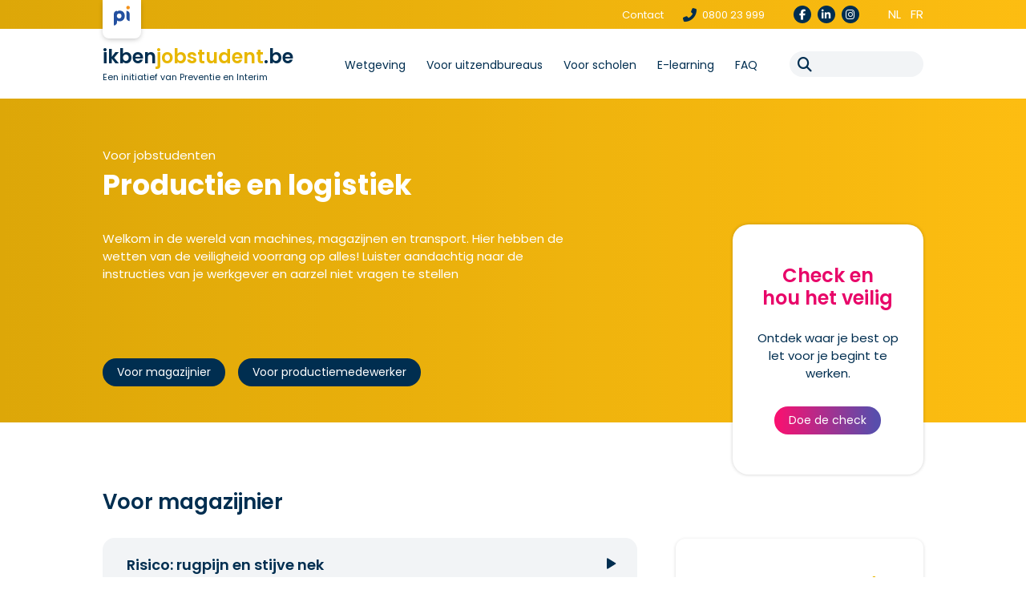

--- FILE ---
content_type: text/html; charset=UTF-8
request_url: https://www.ikbenjobstudent.be/nl/voor-jobstudenten/productie-en-logistiek
body_size: 22561
content:
<!doctype html><html lang="nl-BE" class="no-js sticky-footer"><head> <!-- Google Tag Manager --><script>(function(w,d,s,l,i){w[l]=w[l]||[];w[l].push({'gtm.start':
new Date().getTime(),event:'gtm.js'});var f=d.getElementsByTagName(s)[0],
j=d.createElement(s),dl=l!='dataLayer'?'&l='+l:'';j.async=true;j.src=
'https://www.googletagmanager.com/gtm.js?id='+i+dl;f.parentNode.insertBefore(j,f);
})(window,document,'script','dataLayer','GTM-M5LZVQJZ');</script><!-- End Google Tag Manager --> <meta charset="utf-8"> <meta http-equiv="X-UA-Compatible" content="IE=edge"> <title>Productie en logistiek | Ik ben jobstudent</title> <meta name="keywords" content=""> <meta name="description" content="Welkom in de wereld van machines, magazijnen en transport. Hier hebben de wetten van de veiligheid voorrang op alles! Luister aandachtig naar de..."> <meta name="robots" content="index,follow,max-snippet:-1"> <meta name="viewport" content="width=device-width, initial-scale=1, minimal-ui"> <link rel="canonical" href="https://www.ikbenjobstudent.be/nl/voor-jobstudenten/productie-en-logistiek"> <link rel="stylesheet" href="https://shuttle-assets-new.s3.amazonaws.com/compiled/front-821b78f73f.css"> <link rel="stylesheet" href="https://shuttle-storage.s3.amazonaws.com/pi-jobstudent/system/themes/theme-676643c44d.css"> <link rel="stylesheet" href="https://fonts.googleapis.com/css?family=Poppins:400,400italic,700,700italic,600,600italic&subset=latin,latin-ext"> <script src="https://shuttle-assets-new.s3.amazonaws.com/assets/js/vendor/modernizr.min.js"></script> <script src="https://kit.fontawesome.com/f4fe980f49.js" crossorigin="anonymous"></script> <script src="https://kit.fontawesome.com/78bbb71bd9.js" crossorigin="anonymous"></script> <link rel="apple-touch-icon" sizes="x" href="https://shuttle-storage.s3.amazonaws.com/pi-jobstudent/system/favicon/apple-touch-icon.png?1673520592&v=5ee746b7c2"><link rel="icon" type="image/png" sizes="32x32" href="https://shuttle-storage.s3.amazonaws.com/pi-jobstudent/system/favicon/favicon-32x32.png?1673520592&v=5ee746b7c2"><link rel="icon" type="image/png" sizes="16x16" href="https://shuttle-storage.s3.amazonaws.com/pi-jobstudent/system/favicon/favicon-16x16.png?1673520592&v=5ee746b7c2"><link rel="manifest" href="https://shuttle-storage.s3.amazonaws.com/pi-jobstudent/system/favicon/site.webmanifest?1673520592&v=5ee746b7c2"><link rel="mask-icon" href="https://shuttle-storage.s3.amazonaws.com/pi-jobstudent/system/favicon/safari-pinned-tab.svg?1673520592&v=5ee746b7c2" color="#ffffff"><link rel="shortcut icon" href="https://shuttle-storage.s3.amazonaws.com/pi-jobstudent/system/favicon/favicon.ico?1673520592&v=5ee746b7c2"><meta name="msapplication-TileColor" content="#ffffff"><meta name="msapplication-config" content="https://shuttle-storage.s3.amazonaws.com/pi-jobstudent/system/favicon/browserconfig.xml?1673520592&v=5ee746b7c2"> <meta name="apple-mobile-web-app-title" content="Ik ben jobstudent"> <meta name="application-name" content="Ik ben jobstudent"> <meta property="og:title" content="Productie en logistiek | Ik ben jobstudent"> <meta property="og:description" content="Welkom in de wereld van machines, magazijnen en transport. Hier hebben de wetten van de veiligheid voorrang op alles! Luister aandachtig naar de..."> <meta property="og:image" content="http://shuttle-storage.s3.amazonaws.com/pi-jobstudent/system/resized/Icons/OG-ImageNL_1024x1024.jpg?1685694167"> <meta property="og:image:width" content="1024"> <meta property="og:image:height" content="1024"> <meta property="og:type" content="website"> <meta property="og:url" content="https://www.ikbenjobstudent.be/nl/voor-jobstudenten/productie-en-logistiek"> <meta property="og:site_name" content="Ik ben jobstudent"> <meta property="twitter:card" content="summary_large_image"> <meta property="twitter:title" content="Productie en logistiek | Ik ben jobstudent"> <meta property="twitter:description" content="Welkom in de wereld van machines, magazijnen en transport. Hier hebben de wetten van de veiligheid voorrang op alles! Luister aandachtig naar de..."> <meta property="twitter:image" content="http://shuttle-storage.s3.amazonaws.com/pi-jobstudent/system/resized/Icons/OG-ImageNL_1024x1024.jpg?1685694167"> <link rel="alternate" hreflang="nl" href="https://www.ikbenjobstudent.be/nl/voor-jobstudenten/productie-en-logistiek"> <link rel="alternate" hreflang="fr" href="https://www.ikbenjobstudent.be/fr/etudiants-travailleurs/production-et-logistique"> <link rel="alternate" hreflang="x-default" href="https://www.ikbenjobstudent.be/nl/voor-jobstudenten/productie-en-logistiek"> <script type="text/javascript">
var _iub = _iub || [];
_iub.csConfiguration = {"siteId":3905137,"cookiePolicyId":15379809,"lang":"nl","storage":{"useSiteId":true}};
</script><script type="text/javascript" src="https://cs.iubenda.com/autoblocking/3905137.js"></script><script type="text/javascript" src="//cdn.iubenda.com/cs/iubenda_cs.js" charset="UTF-8" async></script></head><body> <!-- Google Tag Manager (noscript) --><noscript><iframe src="https://www.googletagmanager.com/ns.html?id=GTM-M5LZVQJZ"
height="0" width="0" style="display:none;visibility:hidden"></iframe></noscript><!-- End Google Tag Manager (noscript) --> <!--[if lt IE 10]> <p class="BrowseHappy">You are using an <strong>outdated</strong> browser. Please <a href="http://browsehappy.com/">upgrade your browser</a> to improve your experience.</p> <![endif]--> <div class="Page" id="page-23-detail"><div class="Wrapper" id="wrapper"><section class="Header shuttle-Block " ><div class="shuttle-Widget shuttle-TemplateWidget custom-style-120" id="widget-74-817c59870f0aaded3b132a0f39396e96"><div class="Grid-widgetInnerCell EntityTrigger-74" ><div class="Row"><div class="shuttle-Widget header-top" id="widget-419-d8840c70d7a41b1762bdf357d7b8a284"><div class="Container "><div class="Row"><div class="Grid-widgetInnerCell EntityTrigger-419" ><div class="Row"><div class="shuttle-Widget-wrapGrid wrap-Grid" data-grid-cols="2"><div id="grid_f276312b4d" class="Grid Grid--withGutter"><div class="Grid-cell u-size4of12"><div class="Grid-innerCell " data-grid-cell="4/12"><a href="https://www.p-i.be/nl" class="" target="_blank"><div data-action="1" class="shuttle-Element shuttle-Element--image EntityTrigger-423 Entity-423 header-logo" alt="Preventie & Interim_RGB_Embleem-cropped" title="" id="element-423" data-url="https://shuttle-storage.s3.amazonaws.com/pi-jobstudent/Preventie%20%26%20Interim_RGB_Embleem-cropped.svg?1739272188&w=122&h=150" style="height:25px""><div class="FlexEmbed-object" data-asset-resize-id="423-0-99ff623e9ffaea3e38189e27b5e75415-9257b6e795e89f804efb27135230e994" data-asset-id="216" alt="Preventie & Interim_RGB_Embleem-cropped" title="" role="img" style="background-image:url( https://shuttle-storage.s3.amazonaws.com/pi-jobstudent/Preventie%20%26%20Interim_RGB_Embleem-cropped.svg?1739272188 );background-position:center center;background-repeat: no-repeat;background-size:contain;"></div></div></a></div></div><div class="Grid-cell u-size8of12"><div class="Grid-innerCell " data-grid-cell="8/12"><div class="shuttle-Widget custom-style-96 header-top-info" id="widget-431-140c933ce920262394efe5a7eb7bdf1a"><div class="Grid-widgetInnerCell EntityTrigger-431" ><div class="Row"><div class="shuttle-Widget-wrapGrid wrap-Grid" data-grid-cols="3"><div id="grid_b4638528e1" class="Grid Grid--withGutter Grid--alignMiddle u-noResize"><div class="Grid-cell u-size6of12 u-noResize"><div class="Grid-innerCell " data-grid-cell="6/12"><div class="Row"><div class="shuttle-Element shuttle-Element--text custom-style-text custom-style-3 u-lg-hidden u-md-hidden header-top-contact" id="element-1649"><p class="contact-prefix"><a href="/nl/contact">Contact</a></p><p><p><a href="tel:0800 23 999" target="_blank"><i class="fas fa-phone"></i> 0800 23 999</a></p></p></div></div><div class="Row"><div class="shuttle-Element shuttle-Element--text custom-style-text u-sm-hidden header-top-contact" id="element-424"><p class="contact-prefix"><a href="/nl/contact">Contact</a></p><p><p><a href="tel:0800 23 999" target="_blank"><i class="fas fa-phone"></i> 0800 23 999</a></p></p></div></div></div></div><div class="Grid-cell u-size3of12 u-noResize"><div class="Grid-innerCell " data-grid-cell="3/12"><div class="shuttle-Widget custom-style-121 social-items" id="widget-428-7fa6f93235ad1b8c2b93a38ddb92a59e"><div class="Row"><div class="Grid-widgetInnerCell EntityTrigger-428" ><div class="Row"><div class="shuttle-Element shuttle-Element--text custom-style-text social-item" id="element-430"><p><p><a href="https://www.facebook.com/PreventieInterim" target="_blank"><i class="fab fa-facebook-f"></i></a></p></p></div></div></div></div><div class="Row"><div class="Grid-widgetInnerCell EntityTrigger-428" ><div class="Row"><div class="shuttle-Element shuttle-Element--text custom-style-text social-item" id="element-430"><p><p><a href="https://www.linkedin.com/company/pi---preventie-en-interim---pr-vention-et-int-rim/" target="_blank"><i class="fab fa-linkedin-in"></i></a></p></p></div></div></div></div><div class="Row"><div class="Grid-widgetInnerCell EntityTrigger-428" ><div class="Row"><div class="shuttle-Element shuttle-Element--text custom-style-text social-item" id="element-430"><p><p><a href="https://www.instagram.com/pi_jobstudent_jobiste/" target="_blank"><i class="fab fa-instagram"></i></a></p></p></div></div></div></div></div></div></div><div class="Grid-cell u-size3of12 u-noResize"><div class="Grid-innerCell " data-grid-cell="3/12"><ul class="shuttle-Element shuttle-Element--langNavigation Nav Nav--withGutter-small custom-style-language-navigation nav-lang" id="element-425" altdomain="http://pi-jobiste.shuttle.be" lang="nl"><li class="Nav-item is-first"><a class="Nav-itemTarget custom-style-language-navigation-item custom-style-84 custom-style-11 custom-style-74 custom-style-language-navigation-item custom-style-84 custom-style-11 custom-style-74-active" href="/nl/voor-jobstudenten/productie-en-logistiek">nl</a></li><li class="Nav-item"><a class="Nav-itemTarget custom-style-language-navigation-item custom-style-84 custom-style-11 custom-style-74" href="/fr/etudiants-travailleurs/production-et-logistique">fr</a></li></ul></div></div></div></div></div></div></div></div></div></div></div></div></div></div></div></div></div><div class="Row"><div class="shuttle-Widget custom-style-18 header-bottom" id="widget-421-04ca7a159bfde6fab6cf953138cbbe49"><div class="Container "><div class="Row"><div class="Grid-widgetInnerCell EntityTrigger-421" ><div class="Row"><div class="shuttle-Widget-wrapGrid wrap-Grid" data-grid-cols="3"><div id="grid_01f006b7a7" class="Grid Grid--withGutter Grid--alignMiddle"><div class="Grid-cell u-size3of11"><div class="Grid-innerCell " data-grid-cell="3/11"><div class="shuttle-Element shuttle-Element--text custom-style-text logo-textual" id="element-441"><p><p><a href="/nl"><span class="custom-style-h2">ikben<span class="color-1">jobstudent</span>.be</span></a></p><p><a href="/nl">Een initiatief van Preventie en Interim</a></p></p></div></div></div><div class="Grid-cell u-size6of11"><div class="Grid-innerCell " data-grid-cell="6/11"><style>@media (max-width: 900px) {	.Nav-442 { display: none; visibility: hidden; }	.Nav--responsive-442 { display: block; visibility: visible; }	}	#ToggleNav-d337095241:checked ~ .ToggleNav-label {	}</style><div class="NavWrapper Nav-442" id="element-442"><ul class="shuttle-Element shuttle-Element--navigation Nav custom-style-navigation custom-style-1"><li class="Nav-item"><a href="/nl/info/wetgeving" class="Nav-itemTarget EntityTrigger-442-0-0 custom-style-navigation-item" >Wetgeving</a></li><li class="Nav-item"><a href="/nl/info/uitzendbureaus" class="Nav-itemTarget EntityTrigger-442-0-1 custom-style-navigation-item" >Voor uitzendbureaus</a></li><li class="Nav-item"><a href="/nl/info/scholen" class="Nav-itemTarget EntityTrigger-442-0-2 custom-style-navigation-item" >Voor scholen</a></li><li class="Nav-item"><a href="/nl/e-learning" class="Nav-itemTarget EntityTrigger-442-0-3 custom-style-navigation-item" >E-learning</a></li><li class="Nav-item"><a href="/nl/faq" class="Nav-itemTarget EntityTrigger-442-0-4 custom-style-navigation-item" >FAQ</a></li></ul></div><div class="NavWrapper NavWrapper--responsive Nav--responsive-442 " id="element-442"><input class="ToggleNav " id="ToggleNav-d337095241" type="checkbox" tabindex="-1" aria-hidden="true"><label class="ToggleNav-label custom-style-responsive-navigation-toggle-button" for="ToggleNav-d337095241" aria-hidden="true"></label><ul class="shuttle-Element shuttle-Element--navigation Nav Nav--stacked custom-style-responsive-navigation-dropdown"><li class="Nav-item"><a href="/nl/info/wetgeving" class="Nav-itemTarget EntityTrigger-442-0-0 custom-style-responsive-navigation-button" >Wetgeving</a></li><li class="Nav-item"><a href="/nl/info/uitzendbureaus" class="Nav-itemTarget EntityTrigger-442-0-1 custom-style-responsive-navigation-button" >Voor uitzendbureaus</a></li><li class="Nav-item"><a href="/nl/info/scholen" class="Nav-itemTarget EntityTrigger-442-0-2 custom-style-responsive-navigation-button" >Voor scholen</a></li><li class="Nav-item"><a href="/nl/e-learning" class="Nav-itemTarget EntityTrigger-442-0-3 custom-style-responsive-navigation-button" >E-learning</a></li><li class="Nav-item"><a href="/nl/faq" class="Nav-itemTarget EntityTrigger-442-0-4 custom-style-responsive-navigation-button" >FAQ</a></li></ul></div></div></div><div class="Grid-cell u-size2of11"><div class="Grid-innerCell " data-grid-cell="2/11"><div class="shuttle-FormWidget"><form method="POST" action="https://www.ikbenjobstudent.be/form/nl/443" accept-charset="UTF-8" class="Form--vertical form-search" enctype="multipart/form-data"><input type="hidden" name="redirect" value="/nl/results"><input type="hidden" name="add_parameters" value="0"><div class="Row"><div class="Form-item " id="element-446"><div class="Form-controls"><input id="fields[446]" placeholder="" class="custom-style-form-text-field search-field" data-parsley-maxlength="255" name="fields[446]" type="text" value=""> </div></div></div><div class="Row"><input class="search-dest" name="fields[576]" type="hidden" value="https://www.ikbenjobstudent.be/nl/results"></div><div class="Row"><div class="Form-item Form-item--action"><div class="Form-controls"><button type="submit" class="Button custom-style-text button-search"><i class="fas fa-search"></i></button></div></div></div><input name="_origin" type="hidden" value="45"><input name="form_rendered_at" type="hidden" value="1768916197"></form></div></div></div></div></div></div></div></div></div></div></div></div></div></section><section class="Main shuttle-Region " ><div class="Content shuttle-Block "><!-- Content-inner or Side-inner --><div class="Content-inner "><div class="shuttle-Widget shuttle-TemplateWidget" id="widget-3-188e316e8325383c1583fde0b64e20df"><div class="Grid-widgetInnerCell EntityTrigger-3" ><div class="Row"><div class="Row"><div class="shuttle-Widget custom-style-123 custom-style-134" id="widget-631-d0f996a6530e4c55901ccbd35d2f92b8"><div class="Container "><div class="Row"><div class="Grid-widgetInnerCell EntityTrigger-631" ><div class="Row"><div class="shuttle-Widget-wrapGrid wrap-Grid" data-grid-cols="3"><div id="grid_8a7c7c3f36" class="Grid Grid--withGutter Grid--alignBottom"><div class="Grid-cell u-size7of12"><div class="Grid-innerCell " data-grid-cell="7/12"><div class="Row"><div class="shuttle-Element shuttle-Element--spacer" id="element-635" style="height:60px"></div></div><div class="Row"><div class="shuttle-Element shuttle-Element--title" id="element-633"><h2 class="custom-style-text custom-style-11">Voor jobstudenten</h2></div></div><div class="Row"><div class="shuttle-Element shuttle-Element--title" id="element-634"><h1 class="custom-style-h1 custom-style-11">Productie en logistiek</h1></div></div><div class="Row"><div class="shuttle-Element shuttle-Element--spacer" id="element-647" style="height:30px"></div></div><div class="Row"><div class="shuttle-Element shuttle-Element--text custom-style-text custom-style-11 heading-desc" id="element-646"><p><div>Welkom in de wereld van machines, magazijnen en transport. Hier hebben de wetten van de veiligheid voorrang op alles! Luister aandachtig naar de instructies van je werkgever en aarzel niet vragen te stellen</div></p></div></div><div class="Row"><div class="shuttle-Element shuttle-Element--spacer" id="element-660" style="height:40px"></div></div><div class="Row"><div class="shuttle-Widget custom-style-96 custom-style-94 heading-links" id="widget-661-8982882560f987d7c7da6935406da7f7"><a name="links"></a><div class="Row"><div class="Grid-widgetInnerCell EntityTrigger-661" ><div class="Row"><div class="shuttle-Element shuttle-Element--button" id="element-663"> <a data-action="2" href="/nl/voor-jobstudenten/productie-en-logistiek#voor-magazijnier" class="Button EntityTrigger-663 custom-style-button heading-link">Voor magazijnier</a></div></div></div></div><div class="Row"><div class="Grid-widgetInnerCell EntityTrigger-661" ><div class="Row"><div class="shuttle-Element shuttle-Element--button" id="element-663"> <a data-action="3" href="/nl/voor-jobstudenten/productie-en-logistiek#voor-productiemedewerker" class="Button EntityTrigger-663 custom-style-button heading-link">Voor productiemedewerker</a></div></div></div></div></div></div></div></div><div class="Grid-cell u-size2of12"><div class="Grid-innerCell " data-grid-cell="2/12"><div class="shuttle-Element shuttle-Element--spacer" id="element-639" style="height:0px"></div></div></div><div class="Grid-cell u-size3of12"><div class="Grid-innerCell " data-grid-cell="3/12"><div class="shuttle-Widget check" id="widget-637-963b3055ca5f04c5542b553b8e6d7a78"><div class="Row"><div class="Grid-widgetInnerCell EntityTrigger-637" ><div class="Row"><div class="shuttle-Element shuttle-Element--title" id="element-640"><h2 class="custom-style-h2 custom-style-81">Check en <br />hou het veilig</h2></div></div><div class="Row"><div class="shuttle-Element shuttle-Element--spacer" id="element-643" style="height:25px"></div></div><div class="Row"><div class="shuttle-Element shuttle-Element--text custom-style-text" id="element-641"><p>Ontdek waar je best op let voor je begint te werken.</p></div></div><div class="Row"><div class="shuttle-Element shuttle-Element--spacer" id="element-644" style="height:30px"></div></div><div class="Row"><div class="shuttle-Element shuttle-Element--button" id="element-642"> <a href="/nl/checklist" class="Button EntityTrigger-642 custom-style-button gradiented" after="Naar de checklist">Doe de check</a></div></div></div></div></div></div></div></div></div></div><div class="Row"><div class="shuttle-Element shuttle-Element--spacer" id="element-636" style="height:35px"></div></div></div></div></div></div></div><div class="Row"><div class="shuttle-Widget custom-style-135" id="widget-648-5219bf62436f0cdc3b631fefa87cd4a4"><div class="Container "><div class="Grid-widgetInnerCell EntityTrigger-648" ><div class="Row"><div class="shuttle-Element shuttle-Element--spacer" id="element-657" style="height:80px"></div></div><div class="Row"><div class="shuttle-Widget-wrapGrid wrap-Grid" data-grid-cols="2"><div id="grid_95135f259e" class="Grid Grid--withGutter-xlarge"><div class="Grid-cell u-size8of12"><div class="Grid-innerCell " data-grid-cell="8/12"><div class="Row"><div class="shuttle-Widget text-loose" id="widget-654-21ebfb83c507161d8a77e226eb2cc36b"><div class="Row"><div class="Grid-widgetInnerCell EntityTrigger-654" ><div class="Row"></div><div class="Row"></div></div></div></div></div><div class="Row"><div class="shuttle-Widget headings" id="widget-650-33c189d37dfa8ba436403de013a019c4"><div class="Row Row--withGutter"><div class="Grid-widgetInnerCell EntityTrigger-650" ><div class="Row"><div class="shuttle-Widget heading" id="widget-652-72b116edfe7b0f557e409466d2686394"><a name="voor-magazijnier"></a><div class="Grid-widgetInnerCell EntityTrigger-652" ><div class="Row"><div class="shuttle-Element shuttle-Element--title" id="element-665"><h2 class="custom-style-h2 custom-style-13 heading-title">Voor magazijnier</h2></div></div><div class="Row"><div class="shuttle-Element shuttle-Element--spacer spacer-coll" id="element-672" style="height:25px"></div></div><div class="Row"><div class="shuttle-Widget custom-style-94 collapsibles" id="widget-666-e4a6427564a883319cac3b8cce973703"><div class="Row Row--withGutter"><div class="Grid-widgetInnerCell EntityTrigger-666" ><div class="Row"><div class="shuttle-Widget collapsible" id="widget-668-fa9e2a9e8780913d84434d6d5f43c2fd"><div class="Grid-widgetInnerCell EntityTrigger-668" ><div class="Row"><div class="shuttle-Element shuttle-Element--title" id="element-670"><h2 class="custom-style-h3 custom-style-13 custom-style-8 coll-head">Risico: rugpijn en stijve nek</h2></div></div><div class="Row"><div class="shuttle-Element shuttle-Element--text custom-style-text coll-body" id="element-671"><p><ul><li>Til alleen als het &eacute;cht moet. &ldquo;Hoe minder men draagt, hoe beter men het werk verdraagt.&rdquo; Doe idee&euml;n op in deze <a href="https://www.napofilm.net/nl/napos-films/napo-lighten-load-2021" target="_blank"><u>filmpjes</u></a>.&nbsp;</li><li>Gebruik zoveel mogelijk de technische hulpmiddelen (steekkarretje, opstapbankje,&hellip;).</li><li>Leer tillen zonder je rug te belasten. <a href="https://shuttle-storage.s3.amazonaws.com/pi-jobstudent/Attachments/QoRmTA-manueel_hanteren_van_lasten.pdf?1673624689" target="_blank">Hier</a> lees je hoe dat moet!&nbsp;</li><li>Stapel zware gewichten niet boven manshoogte.</li><li>Aarzel niet om hulp te vragen om zware lasten te tillen.</li><li>Wissel geregeld van werkhouding (of, indien mogelijk, van taak) zodat je spieren zich kunnen ontspannen.</li></ul></p></div></div></div></div></div></div></div><div class="Row Row--withGutter"><div class="Grid-widgetInnerCell EntityTrigger-666" ><div class="Row"><div class="shuttle-Widget collapsible" id="widget-668-fa9e2a9e8780913d84434d6d5f43c2fd"><div class="Grid-widgetInnerCell EntityTrigger-668" ><div class="Row"><div class="shuttle-Element shuttle-Element--title" id="element-670"><h2 class="custom-style-h3 custom-style-13 custom-style-8 coll-head">Risico: snijwonden</h2></div></div><div class="Row"><div class="shuttle-Element shuttle-Element--text custom-style-text coll-body" id="element-671"><p><ul><li>Cuttermessen snijden niet alleen folie, karton of straps, maar ook handen &hellip;</li><li>Gebruik altijd een (nieuw) scherp mesje.</li><li>Snij altijd weg van je, en weg van de hand waarmee je de verpakking vasthoudt.&nbsp;</li></ul></p></div></div></div></div></div></div></div><div class="Row Row--withGutter"><div class="Grid-widgetInnerCell EntityTrigger-666" ><div class="Row"><div class="shuttle-Widget collapsible" id="widget-668-fa9e2a9e8780913d84434d6d5f43c2fd"><div class="Grid-widgetInnerCell EntityTrigger-668" ><div class="Row"><div class="shuttle-Element shuttle-Element--title" id="element-670"><h2 class="custom-style-h3 custom-style-13 custom-style-8 coll-head">Risico: vallende voorwerpen</h2></div></div><div class="Row"><div class="shuttle-Element shuttle-Element--text custom-style-text coll-body" id="element-671"><p><p>Draag altijd je veiligheidsschoenen met stalen tippen en een valhelm.</p></p></div></div></div></div></div></div></div><div class="Row Row--withGutter"><div class="Grid-widgetInnerCell EntityTrigger-666" ><div class="Row"><div class="shuttle-Widget collapsible" id="widget-668-fa9e2a9e8780913d84434d6d5f43c2fd"><div class="Grid-widgetInnerCell EntityTrigger-668" ><div class="Row"><div class="shuttle-Element shuttle-Element--title" id="element-670"><h2 class="custom-style-h3 custom-style-13 custom-style-8 coll-head">Risico: vallen van een ladder</h2></div></div><div class="Row"><div class="shuttle-Element shuttle-Element--text custom-style-text coll-body" id="element-671"><p><ul><li>Zie er nooit tegenop om een (trap)ladder te halen. Improviseer niet met stoelen, krukjes of andere zelfbedachte constructies.</li><li>Zet de (trap)ladder altijd volledig open en op een stabiele ondergrond.&nbsp;</li><li>Droge schoenen en treden zorgen voor maximale grip.</li><li>Klimmen of dalen doe je altijd met je gezicht naar de ladder, en met twee handen vastgehouden.</li></ul></p></div></div></div></div></div></div></div><div class="Row Row--withGutter"><div class="Grid-widgetInnerCell EntityTrigger-666" ><div class="Row"><div class="shuttle-Widget collapsible" id="widget-668-fa9e2a9e8780913d84434d6d5f43c2fd"><div class="Grid-widgetInnerCell EntityTrigger-668" ><div class="Row"><div class="shuttle-Element shuttle-Element--title" id="element-670"><h2 class="custom-style-h3 custom-style-13 custom-style-8 coll-head">Risico: aanrijding met transpallet</h2></div></div><div class="Row"><div class="shuttle-Element shuttle-Element--text custom-style-text coll-body" id="element-671"><p><ul><li>Een transpallet ziet er misschien uit als een step, maar is het niet! Leer er mee &lsquo;spelen&rsquo; door je <a href="https://shuttle-storage.s3.amazonaws.com/pi-jobstudent/Attachments/transpalette_manuel.pdf?1680772677" target="_blank">goed te informeren</a>&nbsp;hoe het toestel werkt.</li><li>Ben je jonger dan 18? Dan mag je - na een opleiding - een elektrische transpallet enkel gebruiken met meelopende bestuurder en voor geringe hefhoogte.&nbsp;</li><li>Ben je 18 jaar of ouder? Dan mag je onder dezelfde voorwaarden ook een elektrische transpallet met meerijdende bestuurder bedienen.&nbsp;</li><li>Er geldt een specifiek intern verkeersreglement. Zorg dat je het kent en je niet overhoop laat rijden door een heftruck.</li><li>Draag in het magazijn de werkkledij die je ontving. Een fluohesje zorgt dat je goed zichtbaar bent voor aankomende voertuigen.</li><li>BELANGRIJK: een jobstudent mag wel met een transpallet rijden, maar nooit met een vorkheftruck!</li></ul></p></div></div></div></div></div></div></div><div class="Row Row--withGutter"><div class="Grid-widgetInnerCell EntityTrigger-666" ><div class="Row"><div class="shuttle-Widget collapsible" id="widget-668-fa9e2a9e8780913d84434d6d5f43c2fd"><div class="Grid-widgetInnerCell EntityTrigger-668" ><div class="Row"><div class="shuttle-Element shuttle-Element--title" id="element-670"><h2 class="custom-style-h3 custom-style-13 custom-style-8 coll-head">Risico: voor altijd een ‘tuut’ in je oren</h2></div></div><div class="Row"><div class="shuttle-Element shuttle-Element--text custom-style-text coll-body" id="element-671"><p><p>Bescherm je oren met aangepaste oordopjes. Discreet en je mist geen enkel woord of waarschuwingssignaal!</p></p></div></div></div></div></div></div></div><div class="Row"><div class="Grid-widgetInnerCell EntityTrigger-666" ><div class="Row"><div class="shuttle-Widget collapsible" id="widget-668-fa9e2a9e8780913d84434d6d5f43c2fd"><div class="Grid-widgetInnerCell EntityTrigger-668" ><div class="Row"><div class="shuttle-Element shuttle-Element--title" id="element-670"><h2 class="custom-style-h3 custom-style-13 custom-style-8 coll-head">Risico: stress!</h2></div></div><div class="Row"><div class="shuttle-Element shuttle-Element--text custom-style-text coll-body" id="element-671"><p><ul><li>Houd in alle omstandigheden het hoofd koel. Ook als het erg druk is.&nbsp;</li><li>Neem op tijd een slok fris water en een hap verse lucht.</li><li>Aarzel niet om vragen te stellen of problemen te melden aan je leidinggevende of de preventieadviseur.</li></ul></p></div></div></div></div></div></div></div></div></div><div class="Row"><div class="shuttle-Element shuttle-Element--spacer" id="element-674" style="height:30px"></div></div></div></div></div><div class="Row"></div></div></div><div class="Row"><div class="Grid-widgetInnerCell EntityTrigger-650" ><div class="Row"><div class="shuttle-Widget heading" id="widget-652-72b116edfe7b0f557e409466d2686394"><a name="voor-productiemedewerker"></a><div class="Grid-widgetInnerCell EntityTrigger-652" ><div class="Row"><div class="shuttle-Element shuttle-Element--title" id="element-665"><h2 class="custom-style-h2 custom-style-13 heading-title">Voor productiemedewerker</h2></div></div><div class="Row"><div class="shuttle-Element shuttle-Element--spacer spacer-coll" id="element-672" style="height:25px"></div></div><div class="Row"><div class="shuttle-Widget custom-style-94 collapsibles" id="widget-666-4e2c890f7b2e53b2cb3507af88f0a4b4"><div class="Row Row--withGutter"><div class="Grid-widgetInnerCell EntityTrigger-666" ><div class="Row"><div class="shuttle-Widget collapsible" id="widget-668-fa9e2a9e8780913d84434d6d5f43c2fd"><div class="Grid-widgetInnerCell EntityTrigger-668" ><div class="Row"><div class="shuttle-Element shuttle-Element--title" id="element-670"><h2 class="custom-style-h3 custom-style-13 custom-style-8 coll-head">Risico: werken tegen de wet</h2></div></div><div class="Row"><div class="shuttle-Element shuttle-Element--text custom-style-text coll-body" id="element-671"><p><ul><li>Als student draai je mee in de productie of op de werf, maar voor je veiligheid mag je nog niet zomaar alle taken uitvoeren.</li><li>Check hier de lijst met <a href="" target="_blank">verboden werk voor studenten en jongeren</a>.</li><li>Zorg dat je goed weet wat je precies moet doen. Als je twijfelt, vraag het aan je chef of ervaren collega&rsquo;s.</li><li>De werkgever is verplicht je persoonlijke beschermingsmiddelen, zoals handschoenen, veiligheidsschoenen, helm, &hellip;) te geven. Jij bent verplicht ze correct te gebruiken.&nbsp;</li></ul></p></div></div></div></div></div></div></div><div class="Row Row--withGutter"><div class="Grid-widgetInnerCell EntityTrigger-666" ><div class="Row"><div class="shuttle-Widget collapsible" id="widget-668-fa9e2a9e8780913d84434d6d5f43c2fd"><div class="Grid-widgetInnerCell EntityTrigger-668" ><div class="Row"><div class="shuttle-Element shuttle-Element--title" id="element-670"><h2 class="custom-style-h3 custom-style-13 custom-style-8 coll-head">Risico: vieze toestanden, voedselbesmetting</h2></div></div><div class="Row"><div class="shuttle-Element shuttle-Element--text custom-style-text coll-body" id="element-671"><p><ul><li>Voor elke job waar je met voeding in contact komt, geldt: hygi&euml;ne is e-le-men-tair.</li><li>Start je werkdag met dit ritueel: handen wassen / sieraden en uurwerk uit / werkkledij (en haarnetje) aan.</li><li>Was geregeld je handen, zeker na een toiletbezoek of niesbui.</li><li>Eventuele wondjes dek je af met een blauwe pleister. Mocht de pleister afvallen, dan valt die meer op tussen etenswaren.</li></ul></p></div></div></div></div></div></div></div><div class="Row Row--withGutter"><div class="Grid-widgetInnerCell EntityTrigger-666" ><div class="Row"><div class="shuttle-Widget collapsible" id="widget-668-fa9e2a9e8780913d84434d6d5f43c2fd"><div class="Grid-widgetInnerCell EntityTrigger-668" ><div class="Row"><div class="shuttle-Element shuttle-Element--title" id="element-670"><h2 class="custom-style-h3 custom-style-13 custom-style-8 coll-head">Risico: snijwonden</h2></div></div><div class="Row"><div class="shuttle-Element shuttle-Element--text custom-style-text coll-body" id="element-671"><p><ul><li>Cuttermessen snijden niet alleen folie, karton of straps, maar ook handen &hellip;</li><li>Gebruik altijd een (nieuw) scherp mesje.</li><li>Snij altijd weg van je, en weg van de hand waarmee je de verpakking vasthoudt.</li></ul></p></div></div></div></div></div></div></div><div class="Row Row--withGutter"><div class="Grid-widgetInnerCell EntityTrigger-666" ><div class="Row"><div class="shuttle-Widget collapsible" id="widget-668-fa9e2a9e8780913d84434d6d5f43c2fd"><div class="Grid-widgetInnerCell EntityTrigger-668" ><div class="Row"><div class="shuttle-Element shuttle-Element--title" id="element-670"><h2 class="custom-style-h3 custom-style-13 custom-style-8 coll-head">Risico: elektrocutie</h2></div></div><div class="Row"><div class="shuttle-Element shuttle-Element--text custom-style-text coll-body" id="element-671"><p><ul><li>Werk enkel met materiaal dat in goede staat is.</li><li>Kom nooit met natte handen aan stopcontacten, schakelaars of elektrische toestellen.</li><li>Rol een verlengkabel volledig af, anders bestaat de kans dat die oververhit.</li><li>Maak er een gewoonte van om na gebruik de stekker uit het stopcontact te trekken.</li><li>Laat je wakker schudden door deze <a href="https://www.napofilm.net/nl/napos-films/films?page=3&amp;view_mode=page_list" >filmpjes</a>!</li></ul></p></div></div></div></div></div></div></div><div class="Row Row--withGutter"><div class="Grid-widgetInnerCell EntityTrigger-666" ><div class="Row"><div class="shuttle-Widget collapsible" id="widget-668-fa9e2a9e8780913d84434d6d5f43c2fd"><div class="Grid-widgetInnerCell EntityTrigger-668" ><div class="Row"><div class="shuttle-Element shuttle-Element--title" id="element-670"><h2 class="custom-style-h3 custom-style-13 custom-style-8 coll-head">Risico: brandwonden van chemische producten</h2></div></div><div class="Row"><div class="shuttle-Element shuttle-Element--text custom-style-text coll-body" id="element-671"><p><ul><li>Schoonmaakproducten, reinigingsmiddelen, &hellip; chemische producten zijn niet altijd zo onschuldig als ze er uitzien.</li><li>Lees altijd het etiket. Ken je de <a href="https://www.gevaarsymbolen.be/nl" >gevaarsymbolen</a>?</li><li>Respecteer de aanbevolen dosering.</li><li>Draag aangepaste beschermingsmiddelen en verlucht zoveel mogelijk de ruimte.</li><li>Sluit de verpakkingen en berg de producten veilig op.</li><li>Zorg dat je de EHBO-koffert weet staan, of bel het antigifcentrum 070 24 52 45 bij een ongeval.</li></ul></p></div></div></div></div></div></div></div><div class="Row Row--withGutter"><div class="Grid-widgetInnerCell EntityTrigger-666" ><div class="Row"><div class="shuttle-Widget collapsible" id="widget-668-fa9e2a9e8780913d84434d6d5f43c2fd"><div class="Grid-widgetInnerCell EntityTrigger-668" ><div class="Row"><div class="shuttle-Element shuttle-Element--title" id="element-670"><h2 class="custom-style-h3 custom-style-13 custom-style-8 coll-head">Risico: schade onder hoge druk</h2></div></div><div class="Row"><div class="shuttle-Element shuttle-Element--text custom-style-text coll-body" id="element-671"><p><ul><li>Onderschat nooit de kracht van een industri&euml;le hogedrukreiniger of spuitpistool!</li><li>Zorg dat je goed weet hoe het toestel werkt.</li><li>Voor het starten: draag een beschermend pak en kijk na of alle onderdelen goed aangesloten zijn.</li><li>Moet je een stuk verwisselen? Schakel het toestel dan uit.</li><li>Spuit nooit in de richting van personen of elektrische apparatuur.</li></ul></p></div></div></div></div></div></div></div><div class="Row Row--withGutter"><div class="Grid-widgetInnerCell EntityTrigger-666" ><div class="Row"><div class="shuttle-Widget collapsible" id="widget-668-fa9e2a9e8780913d84434d6d5f43c2fd"><div class="Grid-widgetInnerCell EntityTrigger-668" ><div class="Row"><div class="shuttle-Element shuttle-Element--title" id="element-670"><h2 class="custom-style-h3 custom-style-13 custom-style-8 coll-head">Risico: een overbelaste rug</h2></div></div><div class="Row"><div class="shuttle-Element shuttle-Element--text custom-style-text coll-body" id="element-671"><p><ul><li>Gebruik zoveel mogelijk de technische hulpmiddelen (steekkarretje, opstapbankje, &hellip;).</li><li>Leer tillen zonder je rug te belasten. <a href="https://shuttle-storage.s3.amazonaws.com/pi-jobstudent/Attachments/QoRmTA-manueel_hanteren_van_lasten.pdf?1673624689" target="_blank">Hier</a> lees je hoe dat moet!&nbsp;</li><li>Stapel zware gewichten niet boven manshoogte.</li><li>Aarzel niet om hulp te vragen om zware lasten te tillen.</li><li>Wissel geregeld van werkhouding (of, indien mogelijk, van taak) zodat je spieren zich kunnen ontspannen.</li><li>&nbsp;&ldquo;Hoe minder men draagt, hoe beter men het werk verdraagt.&rdquo; Doe idee&euml;n op in <a href="https://www.napofilm.net/nl/napos-films/films?page=3&amp;view_mode=page_list" >deze </a><a href="https://www.napofilm.net/nl/napos-films/napo-lighten-load-2021" target="_blank">filmpjes</a>.&nbsp;</li></ul></p></div></div></div></div></div></div></div><div class="Row"><div class="Grid-widgetInnerCell EntityTrigger-666" ><div class="Row"><div class="shuttle-Widget collapsible" id="widget-668-fa9e2a9e8780913d84434d6d5f43c2fd"><div class="Grid-widgetInnerCell EntityTrigger-668" ><div class="Row"><div class="shuttle-Element shuttle-Element--title" id="element-670"><h2 class="custom-style-h3 custom-style-13 custom-style-8 coll-head">Risico: stress!</h2></div></div><div class="Row"><div class="shuttle-Element shuttle-Element--text custom-style-text coll-body" id="element-671"><p><ul><li>Houd in alle omstandigheden het hoofd koel. Ook als het erg druk is.&nbsp;</li><li>Neem op tijd een slok fris water en een hap verse lucht.</li><li>Aarzel niet om vragen te stellen of problemen te melden aan je leidinggevende of de preventieadviseur.</li></ul></p></div></div></div></div></div></div></div></div></div><div class="Row"><div class="shuttle-Element shuttle-Element--spacer" id="element-674" style="height:30px"></div></div></div></div></div><div class="Row"></div></div></div></div></div></div></div><div class="Grid-cell u-size4of12"><div class="Grid-innerCell " data-grid-cell="4/12"><div class="Row"><div class="shuttle-Element shuttle-Element--spacer" id="element-875" style="height:65px"></div></div><div class="Row"><div class="shuttle-Widget custom-style-138 custom-style-94 faq-box" id="widget-870-a7775e76574d0977cd05b3cc99ccf32d"><div class="Row"><div class="Grid-widgetInnerCell EntityTrigger-870" ><div class="Row"><div class="shuttle-Element shuttle-Element--title" id="element-872"><h2 class="custom-style-h2 custom-style-15 smaller">Vraag en antwoord</h2></div></div><div class="Row"><div class="shuttle-Element shuttle-Element--spacer" id="element-874" style="height:25px"></div></div><div class="Row"><div class="shuttle-Element shuttle-Element--text custom-style-text student-faq" id="element-873"><p><ul><li><a href="/nl/faq/zen-blijven/wat-kan-ik-doen-tegen-ongewenst-seksueel-gedrag">Wat kan ik doen tegen ongewenst seksueel gedrag?</a></li><li><a href="/nl/faq/zen-blijven/hoe-pak-ik-pesten-aan">Hoe pak ik pesten aan? </a></li><li><a href="/nl/faq/hygiene/hoe-was-ik-mijn-handen-juist">Hoe was ik mijn handen juist? </a></li><li><a href="/nl/faq/hygiene/wat-bedoelen-ze-precies-met-hygiene-op-de-werkvloer">Wat bedoelen ze precies met hygi&euml;ne op de werkvloer?</a></li><li><a href="/nl/faq/ergonomie/hoe-til-ik-zonder-risicos">Hoe til ik zonder risico&rsquo;s? </a></li><li><a href="/nl/faq/je-werkdag/heb-ik-recht-op-pauzes">Heb ik recht op pauzes?</a></li></ul></p></div></div></div></div></div></div></div></div></div></div></div><div class="Row"><div class="shuttle-Element shuttle-Element--spacer" id="element-659" style="height:90px"></div></div></div></div></div></div></div></div></div></div></div></section></div><section class="Footer shuttle-Block Footer--sticky " ><div class="shuttle-Widget shuttle-TemplateWidget custom-style-119" id="widget-76-6d42d8c8600ca32fd084f405c6e2e54a"><div class="Grid-widgetInnerCell EntityTrigger-76" ><div class="Row"><div class="shuttle-Widget custom-style-21 specific" id="widget-405-10011064beb7db8c3e2d8ff2b01585e5"><div class="Container "><div class="Row"><div class="Grid-widgetInnerCell EntityTrigger-405" ><div class="Row"><a href="https://www.p-i.be/nl" class="" target="_blank"><div data-action="4" class="shuttle-Element shuttle-Element--image EntityTrigger-409 Entity-409 footer-logo" alt="Logo-PI" title="" id="element-409" data-url="https://shuttle-storage.s3.amazonaws.com/pi-jobstudent/Icons/Logo-PI.svg?1673519147&w=34&h=34" style="height:35px""><div class="FlexEmbed-object" data-asset-resize-id="409-0-639d5052d224154cdc48cde9a7163426-616116425f9a59b84a4bdc2d48c50b99" data-asset-id="65" alt="Logo-PI" title="" role="img" style="background-image:url( https://shuttle-storage.s3.amazonaws.com/pi-jobstudent/Icons/Logo-PI.svg?1673519147 );background-position:center center;background-repeat: no-repeat;background-size:contain;"></div></div></a></div><div class="Row"><div class="shuttle-Widget-wrapGrid wrap-Grid" data-grid-cols="3"><div id="grid_54d6b04f98" class="Grid Grid--withGutter Grid--alignBottom"><div class="Grid-cell u-size3of12"><div class="Grid-innerCell " data-grid-cell="3/12"><div class="Row"></div><div class="Row"><div class="shuttle-Element shuttle-Element--text custom-style-text footer-contact" id="element-410"><p><p>Stel je vraag over veiligheid via</p><p><span class="custom-style-h2"><a href="mailto:info@p-i.be" target="_blank"><span class="color-1">info@p-i.be</span></a></span></p></p></div></div></div></div><div class="Grid-cell u-size6of12"><div class="Grid-innerCell " data-grid-cell="6/12"><div class="shuttle-Widget footer-links" id="widget-412-c0595f3ce0d08f82cb724e10456b617a"><div class="shuttle-Repeat-wrapGrid wrap-Grid" data-grid-cols="2"><div id="grid_0dd7d9d9d1" class="Grid Grid--withGutter Grid--withRowGutter"><div class="Grid-cell u-size1of2 is-first"><div class="Grid-widgetInnerCell EntityTrigger-412" ><div class="Row"><div class="shuttle-Element shuttle-Element--text custom-style-text" id="element-411"><p><p><a href="https://www.p-i.be" target="_blank">Preventie en Interim</a></p><p><a href="https://werkpostfiche.be" target="_blank">Werkpostfiche.be</a></p><p><a href="https://travi.be/nl/" target="_blank">Vormingsfonds uitzendkrachten</a></p></p></div></div></div></div><div class="Grid-cell u-size1of2 is-last"><div class="Grid-widgetInnerCell EntityTrigger-412" ><div class="Row"><div class="shuttle-Element shuttle-Element--text custom-style-text" id="element-411"><p><p><a href="https://www.ikbenuitzendkracht.be/nl" target="_blank">Ikbenuitzendkracht.be</a></p><p><a href="https://www.studentatwork.be/nl/" target="_blank">Student@work</a></p><p><a href="https://werk.belgie.be/nl/themas/welzijn-op-het-werk/werkorganisatie-en-bijzondere-werknemerscategorieen/jongeren-op-het-werk" target="_blank">Jongeren op het werk</a></p></p></div></div></div></div></div></div></div></div></div><div class="Grid-cell u-size3of12"><div class="Grid-innerCell " data-grid-cell="3/12"><div class="shuttle-Element shuttle-Element--text custom-style-text custom-style-1 footer-extra" id="element-414"><p><p><span class="color-1"><span class="custom-style-h2">Hoe goed ken </span></span></p><p><span class="color-1"><span class="custom-style-h2">jij de risico&#39;s?</span></span></p><p>&nbsp;</p><p><span class="custom-style-button"><a href="https://ikbenjobstudent-interactief.be" target="_blank"><span class="color-11">Test jouw kennis</span></a></span></p></p></div></div></div></div></div></div></div></div></div></div></div><div class="Row"><div class="shuttle-Widget custom-style-22 typical" id="widget-92-cfd3bed1636e9ac47634b1cc3570a203"><div class="Container "><div class="Row"><div class="Grid-widgetInnerCell EntityTrigger-92" ><div class="Row"><div class="shuttle-Widget custom-style-69 custom-style-31 u-lg-hidden u-md-hidden" id="widget-105-1ba6efcb09a1f5953ba70b7c0b8b8e4f"><div class="Grid-widgetInnerCell EntityTrigger-105" ><div class="Row"><div class="shuttle-Element shuttle-Element--spacer" id="element-1636" style="height:15px"></div></div><div class="Row"><div class="shuttle-Element shuttle-Element--text custom-style-text custom-style-72 custom-style-113 custom-style-1" id="element-1635"><p>Een initiatief van Preventie en Interim</p></div></div><div class="Row"><div class="shuttle-Element shuttle-Element--spacer" id="element-1638" style="height:20px"></div></div><div class="Row"><div class="shuttle-Widget custom-style-121 custom-style-7 custom-style-1 social-items" id="widget-1068-a936e6114a24b8aab748c1fb2adb487c"><div class="Row"><div class="Grid-widgetInnerCell EntityTrigger-1068" ><div class="Row"><div class="shuttle-Element shuttle-Element--text custom-style-text social-item" id="element-1070"><p><p><a href="https://www.facebook.com/PreventieInterim" target="_blank"><i class="fab fa-facebook-f"></i></a></p></p></div></div></div></div><div class="Row"><div class="Grid-widgetInnerCell EntityTrigger-1068" ><div class="Row"><div class="shuttle-Element shuttle-Element--text custom-style-text social-item" id="element-1070"><p><p><a href="https://www.linkedin.com/company/pi---preventie-en-interim---pr-vention-et-int-rim/" target="_blank"><i class="fab fa-linkedin-in"></i></a></p></p></div></div></div></div><div class="Row"><div class="Grid-widgetInnerCell EntityTrigger-1068" ><div class="Row"><div class="shuttle-Element shuttle-Element--text custom-style-text social-item" id="element-1070"><p><p><a href="https://www.instagram.com/pi_jobstudent_jobiste/" target="_blank"><i class="fab fa-instagram"></i></a></p></p></div></div></div></div></div></div><div class="Row"><div class="shuttle-Element shuttle-Element--spacer" id="element-1071" style="height:25px"></div></div><div class="Row"><div class="shuttle-Element shuttle-Element--text custom-style-text custom-style-71 custom-style-113 custom-style-1" id="element-282"><p><p><a href="/nl/privacy-policy">Privacy Policy</a>&nbsp;- <a href="/nl/copyright">Copyright</a> - <a href="/nl/disclaimer">Disclaimer</a></p></p></div></div><div class="Row"></div><div class="Row"><div class="shuttle-Element shuttle-Element--spacer" id="element-1637" style="height:15px"></div></div></div></div></div><div class="Row"><div class="shuttle-Widget custom-style-69 custom-style-31 custom-style-96 u-sm-hidden" id="widget-94-4ffb445dcf4189f8fc402d7363061269"><div class="Grid-widgetInnerCell EntityTrigger-94" ><div class="Row"><div class="shuttle-Widget-wrapGrid wrap-Grid" data-grid-cols="3"><div id="grid_4c83216b03" class="Grid Grid--withGutter Grid--alignMiddle"><div class="Grid-cell u-size4of12"><div class="Grid-innerCell " data-grid-cell="4/12"><div class="shuttle-Element shuttle-Element--text custom-style-text custom-style-72 custom-style-113" id="element-1612"><p>Een initiatief van Preventie en Interim</p></div></div></div><div class="Grid-cell u-size4of12"><div class="Grid-innerCell " data-grid-cell="4/12"><div class="shuttle-Widget custom-style-121 social-items" id="widget-1065-43ade24c476fd388e1c4772a28bb01b7"><div class="Row"><div class="Grid-widgetInnerCell EntityTrigger-1065" ><div class="Row"><div class="shuttle-Element shuttle-Element--text custom-style-text social-item" id="element-1067"><p><p><a href="https://www.facebook.com/PreventieInterim" target="_blank"><i class="fab fa-facebook-f"></i></a></p></p></div></div></div></div><div class="Row"><div class="Grid-widgetInnerCell EntityTrigger-1065" ><div class="Row"><div class="shuttle-Element shuttle-Element--text custom-style-text social-item" id="element-1067"><p><p><a href="https://www.linkedin.com/company/pi---preventie-en-interim---pr-vention-et-int-rim/" target="_blank"><i class="fab fa-linkedin-in"></i></a></p></p></div></div></div></div><div class="Row"><div class="Grid-widgetInnerCell EntityTrigger-1065" ><div class="Row"><div class="shuttle-Element shuttle-Element--text custom-style-text social-item" id="element-1067"><p><p><a href="https://www.instagram.com/pi_jobstudent_jobiste/" target="_blank"><i class="fab fa-instagram"></i></a></p></p></div></div></div></div></div></div></div><div class="Grid-cell u-size4of12"><div class="Grid-innerCell " data-grid-cell="4/12"><div class="shuttle-Element shuttle-Element--text custom-style-text custom-style-72 custom-style-113" id="element-1064"><p><p><a href="/nl/privacy-policy">Privacy Policy</a>&nbsp;- <a href="/nl/copyright">Copyright</a> - <a href="/nl/disclaimer">Disclaimer</a></p></p></div></div></div></div></div></div><div class="Row"></div><div class="Row"><div class="shuttle-Widget-wrapGrid wrap-Grid" data-grid-cols="2"><div id="grid_a43a7f1881" class="Grid Grid--withGutter Grid--alignMiddle"><div class="Grid-cell u-size10of12"><div class="Grid-innerCell " data-grid-cell="10/12"></div></div><div class="Grid-cell u-size2of12"><div class="Grid-innerCell " data-grid-cell="2/12"></div></div></div></div></div></div></div></div></div></div></div></div></div><div class="Row"></div><div class="Row"></div></div></div></section></div> <script src="https://shuttle-assets-new.s3.amazonaws.com/compiled/front-821b78f73f.js" data-cookieconsent="ignore" data-cookiecategory="essential"></script><!--IUB-COOKIE-BLOCK-SKIP-START--><script>
		Shuttle.FrontApp.prototype.processCaptchaElements = function() {
			var elements = this.options.elementData['formCaptchaElement'];
			if ($.isEmptyObject(elements)) return;

			var _this = this;
			var callback = 'initialize' + this.randomString(10);

			window[callback] = function() {
				if (typeof grecaptcha === 'undefined' || typeof grecaptcha.render === 'undefined') {
					setTimeout(window[callback], 1);
				} else {
		            _this.googleCaptchaLoaded = true;
		            for (var id in elements) {
		                _this.options.elementData['formCaptchaElement'][id].widget_id = grecaptcha.render('captcha-element-' + id, {
		                    sitekey: '6LdH-BwUAAAAAFD9M54QTXgB27W_3QeRVdiHLWBq',
		                    theme: elements[id].theme,
		                    size: elements[id].size,
		                    type: elements[id].type,
		                    callback: $.proxy(function(id) {
		                        $('[id="captcha-element-' + id + '"]').next().addClass('u-hidden');
		                    }, this, id)
		                });
		            }
				}
			};

			if (this.hasScript('googlecaptcha')) {
				if (this.googleCaptchaLoaded) {
					window[callback]();
				}
			}
			else {
				//dont use the onload query parameter to trigger the callback,
				//the captcha would only show the first time for the user
				//due to race conditions
				//the check in the callback itself will handle this
				this.loadScript('https://www.google.com/recaptcha/api.js?render=explicit', 'googlecaptcha', window[callback]);
			}
		};

		// Thank you Firefox
		var oldCss = $.css
		$.css = function () {
			var result = oldCss.apply($, arguments)

			if (result === 'url("about:invalid")') {
				return '';
			}

			return result
		}

		var oldShare = Shuttle.FrontApp.prototype.share;
		Shuttle.FrontApp.prototype.share = function(url, el, parameters, index, entityId) {
			if (parameters.type === 'whatsapp') {
				if (!url) url = window.location.href;
				window.location = 'whatsapp://send?text=' + encodeURIComponent(url);
			} else {
				oldShare.apply(this, arguments);
			}
		};

		Shuttle.FrontApp.prototype.loadGoogleMapsScript = function(onLoaded) {
			var _this = this;
			if (this.hasScript('googlemaps')) {
				if (this.googleMapsLoaded) {
					onLoaded();
				} else {
					setTimeout(function () {
						_this.loadGoogleMapsScript(onLoaded);
					}, 100);
				}
			}
			else {
				var callback = 'initialize' + this.randomString(10);
				window[callback] = function() {
					_this.googleMapsLoaded = true;
					onLoaded();
				};
				this.loadScript('https://maps.googleapis.com/maps/api/js?key=AIzaSyAHBNnTv2jBXJPXy1YAuYFi4rNFb0fxQMA&libraries=places&callback=' + callback, 'googlemaps');
			}
		};

		Shuttle.FrontApp.prototype.initializeOnIntersect = function(elements, initialize) {
			var observer = null;
			var _this = this;

			if (!!window.IntersectionObserver) {
				observer = new IntersectionObserver(function (entries, observer) {
					entries.forEach(function (entry) {
						if (entry.isIntersecting) {
							_this.loadGoogleMapsScript(function () {
								initialize(entry.target);
							});
							observer.unobserve(entry.target);
						}
					});
				});
			}

			elements.each(function () {
				if (observer) {
					observer.observe(this);
				} else {
					_this.loadGoogleMapsScript(function () {
						initialize(this);
					});
				}
			});
		};

		Shuttle.FrontApp.prototype.processGoogleMaps = function() {
			this.processGoogleMapsElements();
			this.processGoogleAutocompletes();
		};

		// Lazy-load Google Maps
		let elementData = null;
		Shuttle.FrontApp.prototype.processGoogleMapsElements = function() {
			var _this = this;

			if (! elementData) {
				elementData = _this.options.elementData;
			}

			this.locationsToPost = [];
			this.googleMapsIds = [];
			var maps = $('.googleMapsElementMap:not(.is-initialized)');
			maps.each(function() {
				var $this = $(this);
				var id = $this.attr('data-id');
				_this.googleMapsIds.push(id);
			});

			this.initializeOnIntersect(maps, function (element) {
				if ($(element).hasClass('is-initialized')) {
					return
				}

				$(element).addClass('is-initialized');
				var id = $(element).attr('data-id');
				var data = elementData['googleMapsElement'][id];
				_this.initializeGoogleMaps(id, data);
			});
		};

		// Lazy-load Google Autocomplete
		Shuttle.FrontApp.prototype.processGoogleAutocompletes = function() {
			this.initializeOnIntersect($('input[type=text].google-autocomplete:not(.is-initialized)'), function (element) {
				if ($(element).hasClass('is-initialized')) {
					return
				}

				var $this = $(element);
				$this.addClass('is-initialized');

				var options = {};
				var country = $this.attr('data-country');
				if (country && country !== 'all') {
					options.componentRestrictions = {country: country};
				}

				// bind the autocomplete to the element, so we allow frontenders to manipulate the behaviour
				// for instance: on publibox, we needed to autosubmit the form, so now the frontender can do something like
				// var autocomplete = $('someinput').data('google-autocomplete');
				// autocomplete.addListener('place_changed', function(){ ...submit the form... });
				$this.data('google-autocomplete', new google.maps.places.Autocomplete(element, options));
			});
		};

		Shuttle.FrontApp.prototype.processAssetResizes = function(context) {
			var _this = this;
			if ( ! context) context = 'body';

			if (typeof this.options.elementData['assetResize'] === 'undefined') return [];
			var resizeData = this.options.elementData['assetResize'];
			var result = [];

			$(context).find('[data-asset-resize-id]').each(function() {
				var $this = $(this);
				var id = $this.attr('data-asset-resize-id');
				$this.removeAttr('data-asset-resize-id');
				var data = null;

				if (typeof resizeData[id] === 'undefined') {
					// try to find resizeOptions of other elements in parent widgets
					// needed for things like infinite scroll
					var parentWidget = $this.closest('.shuttle-Widget');
					while (parentWidget.length > 0) {
						var otherImages = parentWidget.find('[data-asset-resize-id]:not([data-asset-resize-id="' + id + '"])');
						if (otherImages.length > 0 && typeof resizeData[otherImages.attr('data-asset-resize-id')] !== 'undefined') {
							data = $.extend(true, {}, resizeData[otherImages.attr('data-asset-resize-id')]);
							data.assetId = $this.attr('data-asset-id');
							break;
						}
						else {
							otherImages = parentWidget.find('[data-asset-resized-id]');
							if (otherImages.length > 0 && typeof resizeData[otherImages.attr('data-asset-resized-id')] !== 'undefined') {
								data = $.extend(true, {}, resizeData[otherImages.attr('data-asset-resized-id')]);
								data.assetId = $this.attr('data-asset-id');
								break;
							}
						}
						parentWidget = parentWidget.parent().closest('.shuttle-Widget');
					}
				}
				else {
					data = resizeData[id];
				}

				$this.attr('data-asset-resized-id', id);
				if (!data) return;
				if (!data.assetId) return;
				var hash = data.assetId + '-' + JSON.stringify(data.resizeOptions);

				var background = false;
				if (this.tagName === 'IMG') {
					var src = $this.attr('src');

					//if the src is undefined, we are lazy loading the image
					if(src === undefined){
						src = $this.attr('data-src');
					}

					if (src.indexOf('blank.gif') >= 0) {
						background = true;
					}
				}
				else {
					background = true;
				}

				if (background) {

					//check lazy first, because this has less browser inconsistencies
					if($(this).attr('data-bg')){
						return;
					} else {
						var backgroundImage = $this.css('background-image');
						//make sure url?some=query&para=meters#some-anchor-link still get resized
						//so we always drop the anchor part when comparing
						//the expression needs to be greedy
						var location = window.location.href.replace(/(.*?)(#.*)?$/, '$1');

						if (backgroundImage && backgroundImage != 'none' && backgroundImage != 'url(' + location + ')' && backgroundImage != 'url("' + location + '")' && backgroundImage != 'url("")') return;
					}
				}
				else {
					if ($this.attr('src') || $this.attr('data-src')) return;
				}

				if (typeof _this.assetResizes[hash] === 'undefined') {
					_this.assetResizes[hash] = {
						asset_id: data.assetId,
						resize_options: data.resizeOptions,
						elements: [],
						url: '',
						loading: false
					}
				}
				else if (_this.assetResizes[hash].url) {
					if (background) {
						$this.css('background-image', 'url(' + _this.assetResizes[hash].url + ')');
					}
					else {
						$this.attr('src', _this.assetResizes[hash].url);
					}
					return;
				}

				for (var i = 0; i < _this.assetResizes[hash].elements.length; i++) {
					if (_this.assetResizes[hash].elements[i].element == this) {
						return;
					}
				}

				_this.assetResizes[hash].elements.push({
					element: this,
					background: background
				});

				result.push(this);
			});

			for (var hash in this.assetResizes) {
				if (_this.assetResizes[hash].url) continue;
				if (_this.assetResizes[hash].loading) continue;
				_this.assetResizes[hash].loading = true;

				this.resizeAsset(this.assetResizes[hash].asset_id, this.assetResizes[hash].resize_options, $.proxy(function(hash, url) {
					_this.assetResizes[hash].url = url;
					var elements = _this.assetResizes[hash].elements;
					for (var i = 0; i < elements.length; i++) {

						var element = elements[i];

						if (element.background) {
							$(element.element).css('background-image', 'url(' + url + ')');
						}
						else {
							$(element.element).attr('src', url);
						}

						if($(element.element).hasClass('lazy-hidden')){
							$(element.element).toggleClass('lazy-hidden lazy-loaded');
						}
					}
				}, this, hash));
			}

			return result;
		};

		Shuttle.init({
			resizeAssetUrl: 'https://www.ikbenjobstudent.be/entities/assets/:id/resize',
			googleMapsLocationUrl: 'https://www.ikbenjobstudent.be/entities/google-maps-location',
			assetBaseUrl: 'https://shuttle-assets-new.s3.amazonaws.com/',
			sessionToken: '2R07ZoPyyfy30Hw37BS7IiWMeVRkGfcmS1zwCNOh',
			lang: {
				labels: {
					required_field: "Dit veld is verplicht.",
					email_field: "Gelieve een geldig e-mailadres in te vullen.",
					number_field: "Gelieve een geldig getal in te vullen.",
					min_field: "Deze waarde mag niet lager zijn dan %s.",
					max_field: "Deze waarde mag niet groter zijn dan %s.",
					range: "Deze waarde moet tussen %s en %s liggen."
				}
			},
			elementData: {"entityAction":{"423":[{"trigger":"click","action":"link","parameters":{"link":"{segment:23-0-135}"},"enabled":"1","is_ajax":false}],"442-0-0":[{"trigger":"click","action":"link","parameters":{"link":"/nl/info/wetgeving"},"enabled":"1"}],"442-0-1":[{"trigger":"click","action":"link","parameters":{"link":"/nl/info/uitzendbureaus"},"enabled":"1"}],"442-0-2":[{"trigger":"click","action":"link","parameters":{"link":"/nl/info/scholen"},"enabled":"1"}],"442-0-3":[{"trigger":"click","action":"link","parameters":{"link":"page:17"},"enabled":"1"}],"442-0-4":[{"trigger":"click","action":"link","parameters":{"link":"page:18"},"enabled":"1"}],"443":[{"trigger":"submit","action":"link","parameters":{"link":"page:19","add_parameters":"0"},"enabled":"1","is_ajax":false}],"663":[{"trigger":"click","action":"link","parameters":{"link":"/nl/voor-jobstudenten/dynapage23}#{segment:41-0-159}"},"enabled":"1","is_ajax":false}],"642":[{"trigger":"click","action":"link","parameters":{"link":"page:27"},"enabled":"1","is_ajax":false}],"409":[{"trigger":"click","action":"link","parameters":{"link":"{segment:8-0-136}"},"enabled":"1","is_ajax":false}]},"assetResize":{"423-0-99ff623e9ffaea3e38189e27b5e75415-9257b6e795e89f804efb27135230e994":{"assetId":"216","resizeOptions":{"width":"749"}},"423-0-99ff623e9ffaea3e38189e27b5e75415-7dc4ea3495c96e228c904334f1f4f9d3":{"assetId":"216","resizeOptions":{"width":"749"}},"409-0-639d5052d224154cdc48cde9a7163426-616116425f9a59b84a4bdc2d48c50b99":{"assetId":"65","resizeOptions":{"width":"2356"}},"409-0-639d5052d224154cdc48cde9a7163426-620e1fbf2ed6602263201d9e0a340351":{"assetId":"65","resizeOptions":{"width":"2356"}}},"actionData":{"1":{"23-0-135":"https:\/\/www.p-i.be\/nl"},"2":{"41-0-159":"voor-magazijnier"},"3":{"41-0-159":"voor-productiemedewerker"},"4":{"8-0-136":"https:\/\/www.p-i.be\/nl"}}}
		});

		Shuttle.mergeWordFilesHandler = function (params) {
			window.location.href = window.location.origin + '/download-requests/' + params.response;
		};

		Shuttle.mergeTextFilesHandler = function (params) {
			window.location.href = window.location.origin + '/download-requests/' + params.response;
		};

		// Fix SharpSpring forms
		$('form').each(function () {
			if (this.onsubmit) {
				var onsubmit = this.onsubmit;
				this.onsubmit = null;

				$(this).submit(function (event) {
					onsubmit.call(this, event);
				});
			}
		});

	</script><!--IUB-COOKIE-BLOCK-SKIP-END--> <script>
        var google_tag_params = {
                    };
    </script> <script src="https://cdnjs.cloudflare.com/ajax/libs/masonry/4.1.1/masonry.pkgd.min.js"></script> <!-- Masonry Seprate entries --><!--<script src="https://unpkg.com/masonry-layout@4/dist/masonry.pkgd.min.js"></script>--> <!-- Masonry 1 entry --><script src="https://cdnjs.cloudflare.com/ajax/libs/jquery.imagesloaded/4.1.1/imagesloaded.min.js"></script><script src="https://shuttle-storage.s3.amazonaws.com/startsite/BrowserSpecificCSS.js"></script><script src="https://cdn.jsdelivr.net/npm/js-cookie@2/src/js.cookie.min.js"></script><script>
// Translation
if ( $(".nav-lang").length ) {
    const alt = $(".nav-lang").attr("altdomain");
    const lang = "nl";
    const navItem = $(".nav-lang a:not([href^='/"+ lang +"'])");
    const otherLang = navItem.attr("href").slice(1,3);
    
    navItem.each( function() { // Intended to Be One
        $(this).attr("href", $(this).attr("href").replace("/"+ otherLang, alt + "/" + otherLang ) );
    });
    if ( $("html").attr("lang").slice(0,2) != lang ) {
        location.href = navItem.attr("href");
    }
}
$(window).on("load", function() {
    // Site-specific
    // Home Intro Effect
    if ( $(".intro-imgs-glow").length ) {
        $("body").on("mousemove", function(e) {
            //log( e.pageX + " + " + e.pageY );
            const colors = "rgb(0, 0, 0) 30%, transparent 70%)";
            $(".intro-img-glow").each( function() {
                const x = e.pageX - $(this).offset().left;
                const y = e.pageY - $(this).offset().top;
                $(this).css({"mask-image":"radial-gradient(at "+ x +"px "+ y +"px, " + colors});
            });
        });
    }
    if ( $(".intro-title").length ) {
        $(".intro-title, .intro-icon").addClass("on");
    }
    if ( $("#page-1-home .faq-banner").length ) {
        function faqBannerSize() {
            $(".faq-title").parent().height( $(".faq-questions").closest(".Grid-cell").height() );
        }
        $(window).on("resize", faqBannerSize);
        faqBannerSize();
    }
    
    // Home Intro IMGs
    if ( $(".intro-imgs").length ) {
        const total = $(".intro-imgs-m > div").length;
        const tried = [];
        let attempts = 0;
        while ( $(".intro-imgs-m > div.used").length < total ) {
            let rand = Math.round(Math.random() * total);
            if ( tried.indexOf( rand ) == -1 ) {
                tried.push( rand );
            }
            tried.forEach( function( nth ) {
                $(".intro-imgs-m > div:not(.used):nth("+ nth +")").prependTo( $(".intro-imgs-m") ).addClass("used");
            });
            attempts = attempts + 1;
            //console.log( tried );
        }
        console.log( attempts );
        $(".intro-imgs-m > div:nth(3)").nextAll().remove();
    }
    
    // FAQ Box Optional
    if ( $(".student-faq p:not(:empty)").length || $(".student-faq ul").length ) {
        $(".faq-box").removeClass("custom-style-94");
    }
    
    $("body").append("<div class='logger'></div>");
    function log(val) {
        if ( $(".log").length >= 7 ) {
            $(".log:first").remove();
        }
        $(".logger").append("<p class='log'>"+ val +"</p>");
    }
    
    // Options Home
    if ( $("#page-1-home .detail-page").length ) {
        $(".category").each( function(e) {
            nth = e + 1;
            $(this).attr("nth", nth);
            const colorStyle = ".category[nth='"+ nth +"'] .detail-page:hover {color: "+ $(this).attr("color") +"}";
            $(this).prepend( "<style>" + colorStyle + "</style>" );
        });
    }
    
    // Search Manual
    if ( $(".form-search").length ) {
        function searchDest() {
            const url = $(".search-dest").val() + "?search_q=" + $(".search-field").val();
            $(".form-search > input[name='redirect']").val( url );
        }
        $(".form-search .search-field").on("change input", searchDest);
        searchDest();
    }
    // Search Results
    if ( $(".results").length ) {
        const q = $(".search-field").val().toLowerCase();
        const rels = [];
        
        $(".results:not(.results-dest) .result").each( function() {
            let relevance = 0;
            const text = $(this).find(".result-text").text().toLowerCase();
            const title = $(this).find(".result-title").text().toLowerCase();
            const titleCat = $(this).find(".result-title").find("strong").text().toLowerCase();
            const titleSub = $(this).find(".result-title").find("em").text().toLowerCase();
            
            if ( titleCat.includes( q ) ) { relevance = relevance + 2; }
            if ( titleSub.includes( q ) ) { relevance = relevance + 1; }
            if ( title.includes( q ) ) { relevance = relevance + 1; }
            if ( text.includes( q ) ) { relevance = relevance + 1; }
            
            $(this).attr("relevance", relevance);
            if ( rels.indexOf( relevance ) == -1 ) { rels.push( relevance ) }
        });
        rels.sort().reverse();
        console.log( rels );
        
        rels.forEach( function(rel) {
            console.log( rel );
            $(".results:not(.results-dest) .result[relevance='"+ rel +"']").each( function() {
                $(this).parent().appendTo( $(".results-dest").find("> div") );
            });
        });
        $(".results-dest .result.none").parent().remove();
        $(".loading").remove();
        $(".toggle-irrelevant").on("click", function() {
            $(this).toggleClass("on");
            if ( $(this).is(".on") ) {
                $(this).text( $(this).attr("off") );
                $(".results-dest").addClass("show-irrelevant");
                $(".few-relevant-results").addClass("custom-style-94");
            } else {
                $(this).text( $(this).attr("on") );
                $(".results-dest").removeClass("show-irrelevant");
                $(".few-relevant-results").removeClass("custom-style-94");
            }
        });
        if ( $(".result[relevance='0']").length ) { $(".toggle-irrelevant").removeClass("none") }
        $(".search-title").text( $(".search-title").text() + " (" + $(".results-dest .result").length + ")" );
        
        if ( $(".result").length && $(".result:visible").length == 0 ) {
            $(".few-relevant-results").removeClass("custom-style-94");
        }
    }
    
    // FR Question Mark Space Titles
    if ( $("h1, h2, h3, a").length ) {
        $("h1, h2, h3, a").each( function() {
        	$(this).html( $(this).html().replace(/ \?/g,"&nbsp;?") );
        });
    }
    
    // Question Mobile Anchors
    if ( $(window).width() <= 767 ) {
        if ( $("#page-20-category").length ) {
            location.hash = "links"; // questions
            $(window).scrollTop( $("a[name='links']").offset().top ); 
        }
        if ( $("#page-21-question").length ) {
            location.hash = "links"; // answer
            $(window).scrollTop( $("a[name='links']").offset().top ); 
        }
    }
    
    // Detail Pages
    // Heading Links (Student)
    if ( $(".heading-links").length ) {
        if ( $(".heading-link").length == 1 ) {
            $(".heading-links").hide();
            $(".heading-links").parent().prev().find(".shuttle-Element--spacer").hide();
        } else {
            $(".heading-links").removeClass("custom-style-94");
        }
    }
    
    // Delete Empty Headings & Space
    if ( $(".heading").length ) {
        $(".heading").each( function() {
            if ( $(this).find(".collapsible").length == 0 ) {
                $(this).find(".collapsible, .spacer-coll").remove();
            }
        });
    }
    
    // Inner Text Title Colors
    if ( $(".detail-desc").length ) {
        const color = $(".detail-color").val();
        $(".detail-desc h2, .detail-desc h3").each( function() {
            $(this).css({"color": color });
        });
    }
    // Detail Collapsibles 
    if ( $(".collapsibles").length ) {
        function collHeights() {
            $(".collapsible").each( function() {
                const original = $(this).find("> div").innerHeight() + 50;
                const headOnly = $(this).find(".coll-head").innerHeight() + 4;
                $(this).attr("or", original );
                $(this).attr("head", headOnly );
                if ( $(this).is(".on") ) { $(this).css({"max-height": original }); }
                else { $(this).css({"max-height": headOnly }); }
            });
        }
        $(window).on("resize", collHeights);
        collHeights();
        $(".collapsible .coll-head").on("click", function() {
            const cur = $(this).closest(".collapsible");
            cur.toggleClass("on");
            cur.addClass("anim");
            setTimeout( function() {
                cur.removeClass("anim");
            }, 200);
            if ( cur.is(".on") ) { cur.css({"max-height": cur.attr("or") + "px" });
            } else { cur.css({"max-height": cur.attr("head") + "px" }); }
        });
        $(".collapsibles").removeClass("custom-style-94");
    }
    
    // FAQ Cats
    if ( $(".cat-cont").length ) {
        function contSizes() {
            const cont = $(".cat-cont .wrap-Grid[data-grid-cols='2']:first > div");
            if ( $(window).width() >= 1025 ) {
                cont.find("> .Grid-cell:first").removeClass("u-size4of12").addClass("u-size5of12");
                cont.find("> .Grid-cell:last").removeClass("u-size8of12").addClass("u-size7of12");
            } else if ( $(window).width() < 1025 && $(window).width() >= 768 ) {
                cont.find("> .Grid-cell:first").removeClass("u-size5of12").addClass("u-size4of12");
                cont.find("> .Grid-cell:last").removeClass("u-size7of12").addClass("u-size8of12");
            } else {
                cont.find("> .Grid-cell:first").removeClass("u-size4of12").addClass("u-size5of12");
                cont.find("> .Grid-cell:last").removeClass("u-size8of12").addClass("u-size7of12");
            }
        }
        $(window).on("resize", contSizes);
    }
    
    // "Shop"
    if ( $(".shop-cont").length ) {
        const color = $(".detail-color").val();
        $(".shop-step-label").css({"background-color": color });
        $(".shop-heading, .title-overview").css({"color": color });
        $(".shop-count, .order-input").css({"border":"1px solid " + color});
        if ( $(".shop-current-step").val().length == 0 ) {
            $(".shop-step-label:first, .shop-step:first").addClass("on").removeClass("none");
        } else {
            $(".shop-step[key="+ $(".shop-current-step").val() +"]").removeClass("none");
        }
        $(".shop-step-label.on").parent().parent().parent().nextAll().find("a").removeAttr("href");
        $(".shop-step-label.on").parent().parent().parent().find("a").removeAttr("href");
        if ( $(".shop-step-label.on").attr("which") == "bedankt" ) {
            $(".shop-step-label a").removeAttr("href");
        }
        
        // Step 1 - Order
        $(".shop-product").each( function() {
            const odd = 0;
            if ( $(this).find(".product-for").text().includes( $(".shoplabel").val() ) ) {
                $(this).removeClass("none");
            } else {
                $(this).parent().parent().parent().remove();
            }
        });
        $(".shop-products > .Row:visible:nth-child(odd) .shop-product").addClass("odd");
        function checkProducts() {
            let orderString = [];
            let orderDataString = [];
            $(".shop-count").each( function() {
                const name = $(this).closest(".shop-product").find(".product-name").text();
                const count = $(this).val();
                const id = $(this).closest(".shop-product").attr("nth");
                if ( count >= 1 ) {
                    orderString.push( name + ": " + count );
                    orderDataString.push( id + "=" + count );
                }
            });
            orderString = orderString.toString().replace(/,/g,", ").replace(/"/g,"'");
            $(".shop-order").val( orderString );
            $(".shop-order-data").val( orderDataString );
            console.log( orderString );
        }
        $(".shop-count").on("change input", checkProducts);
        $(".current-order-id").val( $(".current-id").val() );
        if ( $(".input-current[which='order-data']").length ) {
            const orderData = $(".input-current[which='order-data']").val().split(",");
            orderData.forEach( function(prod) {
                console.log( prod );
                $(".shop-product[nth='"+ prod.split("=")[0] +"']").find(".shop-count").val( prod.split("=")[1] );
            });
        }
        
        // Number Field Key Limiter
        const keysAllowed = ["ArrowUp", "ArrowDown", "ArrowLeft", "ArrowRight", "Home", "End", "Backspace", "Delete", "Tab"];
        let match;
        $("input[type='number']").on("keydown", function(e) {
            const cur = $(this);
            if ( e.key.length > 1 ) {
                if ( keysAllowed.indexOf( e.key ) == -1 ) {
                    e.preventDefault();
                }
            } else {
                match = e.key.replace(/[^\w ]/g,"").replace(/[a-zA-Z]/g, "").replace("_","");
                if ( match.length == 0 ) {
                    e.preventDefault();
                }
            }
            if ( e.key == "" || e.key == " " ) { e.preventDefault() }
            console.log( "%c" + e.key + match , "color: #F90" );
            setTimeout( function() {
                if ( cur.val().length > 1 && cur.val().slice(0,1) == 0 ) {
                    cur.val(0);
                }
            }, 40);
        });
        
        // Init
        if ( $(".qs-prodid").val().length ) {
            $(".shop-product[nth='"+ $(".qs-prodid").val() +"'] .shop-count").val( $(".qs-count").val() );
            $(window).scrollTop( $(".shop-product[nth='"+ $(".qs-prodid").val() +"']").offset().top );
        }
        checkProducts();
        
        // Step 2 - Personal Details
        if ( $(".shoplabel").val() == "interim" ) {
            $(".input-name-loc").val( $(".input-name-loc").attr("interim") );
        }
        $(".form-newsletter").removeAttr("required value");
        $(".form-newsletter").parent().on("click", function() {
            const cur = $(this);
            setTimeout( function() {
                if ( cur.find("> span").is(".checked") ) {
                    cur.find("input").attr("value", 1);
                } else {
                    cur.find("input").removeAttr("value");
                }
            }, 100);
        });
        $(".input-id").val( $(".id-fake").val() );
        $(".shop-product")
        
        // Autofill if Current
        if ( $(".current-order").length ) {
            $(".order-input").each( function() {
                $(this).val( $(".input-current[which='"+ $(this).attr("which") +"']").val() );
            });
        }
        
        // Step 3 - Overview
        if ( $(".order-overview").length ) {
            let orders = $(".order-overview").val().split(", ");
            orders.forEach( function(prod) {
                name = prod.split(": ")[0];
                count = prod.split(": ")[1];
                const clone = $(".product-overview-ph:first").parent().clone();
                $(".products-overview").append( clone );
                console.log( name + " + " + count );
                $(".products-overview .product-overview-ph:last").removeClass(".product-overview-ph none").addClass("product-overview");
                $(".products-overview .product-overview:last .product-overview-name").text( name );
                $(".products-overview .product-overview:last .product-overview-count").val( count );
            });
            $(".product-overview-count").on("change input", function() {
                let orderString = [];
                $(".product-overview-count").each( function() {
                    const name = $(this).closest(".product-overview").find(".product-overview-name").text();
                    const count = $(this).val();
                    if ( count ) {
                        orderString.push( name + ": " + count );
                    }
                });
                orderString = orderString.toString().replace(/,/g,", ").replace(/"/g,"'");
                $(".order-overview").val( orderString );
                console.log( orderString );
            });
            $(".order-review .order-input").each( function() {
                $(this).val( $(this).attr("value") );
            });
            console.log( orders );
        }
    }
});

/* Button Back PP 2.0 */
$(window).on("load", function() {
    let back = localStorage.getItem("back");
    if ( $(".button-back-pp").length ) {
        $(".button-back-pp").on("click", function() {
            location.href = back;
            //window.history.back();
            //window.history.go(-1);
        });
    } else {
        localStorage.setItem("back", location.href);
    }
});

/* Label Link */
$(window).on("load", function() {
    $("label a[href*='privacy-policy']").on("click", function() {
        location.pathname = $(this).attr("href");
    });
});

/* Custom Slider Controls */
$(window).on("load", function() {
    $(".s-prev").on("click", function() {
        $(this).parents(".hasslider").find(".Slider-prev").trigger("click");
    });
    $(".s-next").on("click", function() {
        $(this).parents(".hasslider").find(".Slider-next").trigger("click");
    });
    $(".arrow-left").on("click", function() {
        $(".is-active .Slider-controls .Slider-prev").trigger("click");    
    });
    $(".arrow-right").on("click", function() {
        $(".is-active .Slider-controls .Slider-next").trigger("click");    
    });
});

/* Video Test */
$(window).on("load", function() {
    if ( $(".vid").length ) {
        let vid = $(".vid")[0];
        let dur = vid.duration;
        $( function() {
            $( ".scrubber" ).slider({
                value:0,
                min: 0,
                max: 100,
                step: 1,
                slide: function( event, ui ) {
                    let scrub = ui.value / 100 * dur;
                    $( ".scrubval" ).text( "$" + ui.value );
                    $(".vid")[0].currentTime = scrub;
                    console.log(scrub);
                },
            }); /* Init */
            $( ".scrubval" ).text( $( ".scrubber" ).slider( "value" ) );
        });
    }
});

/* Reset Videos in Inactive Slider Items */
$(window).on("load", function() {
/* Prevents videos in sliders with multiple videos from continuing to play when another slide is selected */
    let store = [];
    let clone;
    $(".thumbnails .thumbnail").on("click", function() {
        setTimeout( function() {
            $(".Slider-item:not(.is-active)").each(function() {
                let vid = $(this).find(".shuttle-Element--video");
                clone = vid.find("iframe").clone();
                vid.find("iframe").remove();
                vid.append(clone);
            });
        }, 250);
    });
});

/* Thumbnails - One Set Per Page */
$(window).on("load", function() {
    $(".thumbnails .Grid > .Grid-cell:first-child .thumbnail").addClass("is-active");
    $(".thumbnails .thumbnail").on("click", function() {
        let path = $(this).attr("data-url").split("?")[0];
        let imgpath = $(".thumbed .Slider-item.is-active .img").attr("data-url").split("?")[0];
        console.log(path);
        $(".thumbnails .thumbnail").removeClass("is-active");
        $(".thumbnails .thumbnail[data-url^='"+ imgpath +"']").addClass("is-active");
    });
});

// IMG Centering
$(window).on("load", function() {
    if ( $(".shuttle-Element--image[bg]").length ) {
        $(".shuttle-Element--image[bg]").each( function() {
            $(this).find(".FlexEmbed-object").css({"background-position": $(this).attr("bg") });
        });
    }
});

// Scroll-by On Compact 1.0
$(window).on("load", function() {
    let element = $(".scrollby");
    function on(e) {
        let heightFromTop = e.offset().top - $(window).height();
        let heightFromBottom = e.offset().top + e.height();
        if ( heightFromTop < 0 && heightFromBottom > 0 ) { e.addClass("on"); }
        //console.log( heightFromTop + " + " + heightFromBottom );
    };
    element.each( function() { on( $(this) ); });
    $(".Page").on("scroll", function() {
        element.each( function() {
            if ( $(this).hasClass("on") == false ) {
                on( $(this) );
            }
        });
    });
});

// Adjustable Parallax 1.3
$(window).on("load", function() {
    if ( $(".para").length ) {
        // Classes: .para for Affected Image (Script Automatically Determines IMG tag, Div With Contain, Div With Cover);
        // Container Element Required In Case of IMG Tag, Set Height with Contain Recommended;
        // Attributes for .para: 
        // [total: <num>], where Total (integer) is The Total Pixel Aount The Image Will Move, Default is 80;
        // [scale: <num>], where Scale (float) is The Scale of .FlexEmbed-object in Case Cover is Used, Default is 1.15;
        // [top: <num>], where Top (float%) Adjusts .FlexEmbed-object's Top Value For Edge Cases, Default is 50%;
        // [invert: true], only listens for "true", inverts motion direction;
        // [notfor: <class>], ex.: "webkit", "gecko", "mobile" on the html tag containing para;
        // .unlocked Class removes "overflow: hidden" (useful for Contain FlexEmbed-objects).
        function para() {
            $(".para").each( function() {   
                let notFor = $(this).attr("notfor");
                if ( notFor == undefined || $("html").is( "." + notFor ) == false ) {
                    let min = $(window).scrollTop() - $(this).offset().top + $(window).height();
                    let max = min - ( $(window).height() + $(this).height() );
                    let total = 80;
                    let scale = 1.15;
                    let top = "50%";
                    let inv = $(this).attr("invert");
                    if ( $(this).attr("total") != undefined ) {
                        total = parseInt( $(this).attr("total") );
                    }
                    if ( $(this).attr("scale") != undefined ) {
                        scale = parseFloat( $(this).attr("scale") );
                    }
                    if ( $(this).attr("top") != undefined ) {
                        top = $(this).attr("top");
                    }
                    $(this).find(".FlexEmbed-object").css({"top":top});
                    let perc = (min / ($(window).height() + $(this).height()) * total ).toFixed(2) - (total / 2);
                    if ( inv == "true" ) { perc = (0 - perc) }
                    
                    if ( min > 0 && max < 0 ) {
                        if ( $(this).prop("tagName") == "DIV" ) {
                            let flex = $(this).find(".FlexEmbed-object");
                            let ratio = flex.parent().parent().is(".FlexEmbed-ratio");
                            if ( flex.attr("style").includes("cover") ) {
                                if ( ratio ) {
                                    flex.css({"transform":"translateY( calc(0% + "+ perc +"px) ) scale("+ scale +")"});
                                } else {
                                    flex.css({"transform":"translateY( calc(-50% + "+ perc +"px) ) scale("+ scale +")"});
                                }
                            } else if ( flex.attr("style").includes("contain") ) {
                                if ( ratio ) {
                                    flex.css({"transform":"translateY( calc(0% + "+ perc +"px) )"});
                                } else {
                                    flex.css({"transform":"translateY( calc(-50% + "+ perc +"px) )"});
                                }
                            }
                        } else if ( $(this).prop("tagName") == "IMG" ) {
                            $(this).css({"transform":"translateY( calc( "+ perc +"px) )"});
                        }
                    }
                }
            });
        }
        $(window).on("scroll", para);
        para();
    }
});

// Tracer 1.0
$(window).on("load", function() {
    if ( $(".tracer").length ) {
        // Classes: .tracer for Tracer Icon. Must Not Be Auto-height;
        // Attributes for .tracer: 
        // [start: <num>], where Start (integer) is The Pixel Count From Top of Page when Fixed Starts, Default is 50;
        // [end: <num>], where End (integer) is The Pixel Count From Top of Footer when Fixed Ends, Default is 50;
        let start = 50;
        let end = 50;
        function tracer() {
            $(".tracer").each( function() {
                let scroll = $(this).offset().top - $(window).scrollTop();
                let scrollEnd = $(".Footer").offset().top - $(window).scrollTop();
                let height = $(".tracer").offset().top - $(".Header").height() + 24 + $(".tracer").height() + end;
                if ( $(this).attr("start") != undefined ) { start = parseInt( $(this).attr("start") ) }
                if ( $(this).attr("end") != undefined ) { end = parseInt( $(this).attr("end") ) }
                
                if ( scroll <= start && scrollEnd >= height ) {
                    $(this).addClass("fixed").removeClass("done");
                    $(this).find(".FlexEmbed-object").css({"top": start });
                    $(this).css({"bottom": "unset"});
                } else if ( scroll > start ) {
                    $(this).removeClass("fixed").removeClass("done");
                    $(this).find(".FlexEmbed-object").css({"top": 0});
                    $(this).css({"bottom": "unset"});
                } else if ( scrollEnd < height ) {
                    $(this).removeClass("fixed").addClass("done");
                    $(this).find(".FlexEmbed-object").css({"top": "unset" });
                    $(this).css({"bottom": end});
                }
            });
        }
        $(window).on("scroll", tracer);
        tracer();
    }
});

// Scroll-By Drop Items 2.5
$(window).on("load", function() {
    // Classes: .dropcont for Parent, .drop for Affected Children;
    // Attributes for .drop: [dir:"down","up","left","right"], Will Be "down" if Unspecified;
    // [speed: <num>], where Speed is A Number (integer) of MS, Will Be 250 if Unspecified;
    // [dur: <num>], where Dur is A Number (integer) of MS, Will Be 125 if Unspecified;
    // [ease: "CSS easing function"], Will Be "ease-in-out" if Unspecified;
    if ( $(".dropcont").length ) {
        $(".dropcont").each( function() {
            let count = 0;
            let cur = $(this);
            let startOffset = 50;
            let dur = 125;
            let totalDur = dur * $(this).find(".drop").length;
            if ( $(this).attr("offset") != undefined ) {
                startOffset = parseInt( $(this).attr("offset") );
            }
            $(this).find(".drop").each( function() {
                count = count + 1;
                let speed = 250;
                let ease = "ease-in-out";
                if ( $(this).attr("speed") != undefined ) {
                    speed = parseInt( $(this).attr("speed") );
                }
                if ( $(this).attr("dur") != undefined ) {
                    dur = parseInt( $(this).attr("dur") );
                }
                if ( $(this).attr("ease") != undefined ) {
                    ease = $(this).attr("ease");
                }
                $(this).attr("nth", count);
                $(this).css({"transition":"all "+ speed + "ms " + ease + " " + (count * dur) +"ms"});
                $(this).children().attr("dropstyle", "transition: all "+ speed + "ms " + ease + " " + (count * dur) +"ms;");
            });
            function drops() {
                let start =  ( $(window).scrollTop() + $(window).height() - startOffset );
                //console.log( cur.offset().top + " + " + start );
                if ( cur.offset().top < start ) {
                    cur.find(".drop:not(.drop-finished)").addClass("dropped");
                    setTimeout( function() {
                        cur.find(".drop").removeClass("dropped").addClass("drop-finished");
                        cur.find(".drop").each( function() {
                            let dropstyle = $(this).find("> *[dropstyle]").attr("dropstyle");
                            if ( $(this).attr("style").includes( dropstyle ) ) {
                                $(this).attr("style", $(this).attr("style").split( dropstyle )[1] );
                            }
                            //console.log( $(this).find("> *[dropstyle]").attr("dropstyle") );
                        });
                        //console.log( cur.find(".drop").attr("style") );
                    }, totalDur);
                }
            }
            $(window).on("scroll", function() {
                drops();
            });
            drops();
        });
    }
});

/* Universal Box Equalizer 3.3 */
$(window).on("load", function() {
    function ube() {
        $(".boxcont:visible div[data-grid-cols], .boxcont:visible .Slider-item > .Grid").each(function() {
        /* Does not work with Masonry if ".box" is a Masonry parent when using div[data-grid-cols] */
        /* Use "adjust = "auto" for Constant on Resize Updating (Resource-Intensive!), "adjust = simple" for One Instance per Res Switch */
            let box = $(this).find(".box:visible");
            let boxHeights = [];
            let tallest;
            box.each(function() {
                if ( $(this).children().innerHeight() != 0 ) { $(this).height( $(this).children().innerHeight() ) };
                boxHeights.push( $(this).innerHeight() );
                tallest = Math.max.apply(null, boxHeights);
                //console.log(boxHeights + " + " + "%c" + tallest, "color: #D92");
            });
            box.innerHeight(tallest);
            
            let box2 = $(this).find(".box2:visible");
            let boxHeights2 = [];
            let tallest2;
            box2.each( function() {
                    boxHeights2.push( $(this).innerHeight() );
                    //console.log( boxHeights2 );
                });
            tallest2 = Math.max.apply(null, boxHeights2);
            box2.innerHeight( tallest2 );
        });
    }
    let doneD = 0; let doneT = 0; let doneM = 0;
    /* Change adjust According to Preference */
    let adjust = "simple";
    ube();
    if ( adjust == "auto" ) {
        $(window).on("resize", function() {
            $(".box").each( function() { $(this).height( $(this).find("> div, > a, > p").height() ); });
            ube();
        });
    } else if ( adjust == "simple" ) {
        $(window).on("resize", function() {
                 if ( $(window).width() <= 767 && doneM == 0 ) { ube(); doneM = 1; doneT = 0; doneD = 0 }
            else if ( $(window).width() >= 768 && $(window).width() <= 1023 && doneT == 0 ) { ube(); doneM = 0; doneT = 1; doneD = 0 }
            else if ( $(window).width() >= 1024 && doneD == 0 ) { ube(); doneM = 0; doneT = 0; doneD = 1 }
        });
    }
});

/* Whatsapp Share */
$(window).on("load", function() {
    const sharelink = document.createElement("a");
    $(".share-whatsapp > div").append(sharelink);
    let url = "https://wa.me/" + 0 + "/?text=" + $(".share-whatsapp .url").text();
    
    $(".sharenumber").val("+32");
    function changeURL() {
        url = "https://wa.me/" + $(".sharenumber").val().replace(/ /g,'') + "/?text=" + $(".share-whatsapp .url").text();
        $(".share-whatsapp a").attr("href",url);
    }
    $(".sharenumber").on("change input", changeURL);
    $(".whatsapp-send").on("mouseenter mousemove", changeURL);
    
    $(".share-whatsapp").on("click", function() {
        $(".wsshare").toggleClass("open");
        console.log(url);
    });
    $(".whatsapp-send").on("click", function() {
        window.location.href = url;
    });
});

/* Phrase Catcher */
$(window).on("load", function() {
    let keys = [];
    let timeout;
    let total;
    $(document).on("keydown", function(p) {
        let key = p.key;
        /*keys.add(p.key);*/
        keys.push(key);
        $(".keymaster").text(Array.from(keys));
        clearTimeout(timeout);
        total = keys.toString().replace(/,/gi,"");
        //console.log(keys + " + " + total);
        if (total.includes("password")) {
            console.log("Yes");
        } else if (total.includes("@fps")) {
            /* FPS */
            if ( $(".fps").length == 0 ) {
                const times = [];
                let fps;
                let counter = document.createElement("div");
                counter.className = "fps";
                $("body").prepend(counter);
                
                function refreshLoop() {
                  window.requestAnimationFrame(() => {
                    const now = performance.now();
                    while (times.length > 0 && times[0] <= now - 1000) {
                      times.shift();
                    }
                    times.push(now);
                    fps = times.length;
                    refreshLoop();
                    $(".fps").text(fps);
                  });
                }
                refreshLoop();
                /* */
            } else {
                $(".fps").remove();
            }
        } else if ( total.includes("@edit") ) {
            if ( $("body[contenteditable]").length ) {
                $("body").removeAttr("contenteditable");
            } else {
                $("body").attr("contenteditable",true);
            }
        } else if ( total.includes("EscapeEscape") ) {
            $("body").removeAttr("contenteditable");
        } else if ( total.includes("Backspace") ) {
            if ( $("*:focus").length == 0 && $("html.gecko").length && $(window).width() <= 767 ) {
                history.back();
            }
        };
    });
    $(document).on("keyup", function(g) {
         timeout = setTimeout(clearKeys, 1000);
        /*keys.clear();*/
        /*console.log(keys);*/
        $(".keymaster").text(Array.from(keys));
    });
    function clearKeys() {
        /*keys.clear();*/
        keys.length = 0;
        //console.log(keys);
    };
});



/* Masonry 1 Entry */
if (jQuery('.custom-style-103').length > 0) {
    function lookbookMasonry() {
        jQuery('.custom-style-103').masonry({
            itemSelector: '.Grid-widgetInnerCell',
        });
    }
    
    setTimeout(function() {
        lookbookMasonry();
    }, 500);
}

/* Different Menu After Scrolling Toggler */
$(".Page").on("scroll", function() {
    if ( $(window).scrollTop() >= 40 ) {
        $("html").addClass("scrolled");
    } else {
        $("html").removeClass("scrolled");
    }
});

/* Custom Checkbox Adder 2.1 */
$(window).on("load", function() {
    let newCheckbox = document.createElement("span");
    $(".Field-checkbox > span").remove();
    $(".Field-checkbox").prepend(newCheckbox);
    
    $(".Form--vertical").parent(".Container").addClass("shuttle-FormWidget");
    $(".shuttle-FormWidget:not(.FormWidget--filterForm) > form .Field-checkbox, .shuttle-Cookies .Field-checkbox").on("click", function(evt) {
        evt.stopPropagation();
        evt.preventDefault();
        
        var span = $(this).find('span');
        var checkbox = $(this).find('input');
        
        span.toggleClass('checked');
        checkbox.prop('checked', span.hasClass('checked'));
        
        console.log("G");
    });
    $(".FormWidget--filterForm > form .Field-checkbox").each( function() {
        if ( $(this).find("input").prop("checked") ) {
            $(this).find("> span").addClass("checked");
        }
    });
});

/* Parsley Translator */
$(window).on("load", function() {
    $(".fa-search").parent().on("click", function() {
        setTimeout(function() {
            $("html[lang='nl'] .parsley-minlength").text("Deze waarde is te kort. Gelieve ten minste 3 tekens in te vullen.");
            $("html[lang='fr'] .parsley-minlength").text("Cette valeur est trop courte. Veuillez entrer au moins 3 caractères.");
            $("html[lang='nl'] .parsley-maxlength").text("Deze waarde is te lang. Gelieve maximum 2 000 tekens in te vullen.");
            $("html[lang='fr'] .parsley-maxlength").text("Cette valeur est trop long. Veuillez entrer 2 000 caractères max.");
        }, 100);
    });
});

/* Scroll Percentage */
$(window).on("load", function() {
    /*console.log("G");
    $(".Page").scroll(function() {
        let scroll = Math.round($(".Page").scrollTop());
        let scrollandvh = scroll + $(".Page").height();
        let wheight = ($(".Main").height() + $(".Header").height() + $(".Footer").height() - $(".Page").height());
        let scrolleq = ((scroll / wheight) * 100).toFixed(0);*/
        
        /*console.log(scrolleq);*/
    /*});*/
});

/* Render:entity Post-text Killer */
$(window).on("load", function() {
    $(".Row").each( function() {
        if ( $(this).children().length == 0 && $(this).text().includes("render:entity") ) {
            $(this).remove();
        }
    });
});

/* Useragent Sniffer */
$(window).on("load", function() {
    let userAgent = navigator.userAgent;
    
    console.log("%c%s%c","color:#BBC;", userAgent);
    if (userAgent.includes("iPhone") || userAgent.includes("iPod") || userAgent.includes("iPad")) {
        $("html").addClass("ios");
    }
});

/* Select First Hidden */
if ( $("select[first-hidden]").length ) {
    $("select[first-hidden]").each( function() {
        if ( $(this).find("> option").length > 1 ) {
            $(".backing-select-cont").removeClass("custom-style-197");
            $(this).find("> option:first").remove();
            $(this).val( $(this).find("> option:first").attr("value") );
            $(this).find("+ span > span").text( $(this).find("> option:first").text() );
        }
    });
}

/* Remove Asterisks 2.5 */
$(window).on("load", function() {
    $(".is-required .Form-label").addClass("no-asterisk");
    $("input[placeholder][required]:not([type='checkbox']), textarea[required]").each(function() {
        let newplaceholder = $(this).attr("placeholder").replace(/ \x2a/g, "");
        $(this).attr("placeholder", newplaceholder);
        /*console.log($(this) + " + " + newplaceholder);*/
    });
    $("select[required] option:nth-child(1)").each( function() {
        let newText = $(this).text().replace(/ \x2a/g, "");
        $(this).text(newText);
    });
    $(".customSelectInner").each(function() {
        let newtext = $(this).text().replace(/ \x2a/g, "");
        $(this).text(newtext);
    });
});

/* Cookies Compatibility with Custom Checkboxes */
/* Cookies Apply if Close */
$(window).on("load", function() {
    if ( $(".shuttle-Cookies").length ) {
        $(".shuttle-Cookies input").each( function() {
            if ( $(this).prop("checked") == true ) { $(this).parent().find("span").addClass("checked") };
        });
    }
    $("#accept-cookies").on("click", function() {
        Cookies.set("cookies_allowed_categories","functional,preferences,analytics,social");
    });
});

/* Version identifier (Don't remove) */
function version() {
    let version = "v 1.0.28";
    console.log("Start Site "+ version);
}; /* Version Numbers between Start Site & Shop are Shared */
function changelog() {
    window.location.href = "http://startsite.shuttle.be/nl/test";
};

$(window).on("load", function() {
    console.log("%cCommands: version(), changelog()","color:#BBC;");
});

$.fn.cycle.defaults.speed = 250;

/* Log JQuery Version */
$(window).on("load", function() {
   /* console.log(jQuery.fn.jquery); */
});
</script></script> </body></html>

--- FILE ---
content_type: text/css
request_url: https://shuttle-storage.s3.amazonaws.com/pi-jobstudent/system/themes/theme-676643c44d.css
body_size: 47355
content:
.custom-style-form-success-message{border-width:1px;border-style:solid;border-radius:3px;border-color:#e8b700;color:#e8b700;background-color:#ff7d00;padding-top:8px;padding-bottom:8px;padding-left:16px;padding-right:16px;background-repeat:no-repeat}.custom-style-form-error-message{border-width:1px;border-style:solid;border-radius:3px;border-color:#002e50;color:#002e50;background-color:rgba(212,68,34,.2);padding-top:8px;padding-bottom:8px;padding-left:16px;padding-right:16px;background-repeat:no-repeat}.custom-style-body,body{font-family:"Poppins";color:#666;font-size:16px;line-height:1.5;background-repeat:no-repeat}.custom-style-h1{font-size:35px;font-weight:700;background-repeat:no-repeat}.custom-style-h2{font-size:20px;font-family:"Poppins";font-weight:600;background-repeat:no-repeat}.custom-style-h2{font-size:26px}.custom-style-h2.detail-title{font-size:19px}@media screen and (max-width:767px){.custom-style-h2{font-size:22px;line-height:1.3em}.custom-style-h2 br{display:none}}.custom-style-h3{font-size:16px;font-weight:500;background-repeat:no-repeat}.custom-style-text{color:#002e50;background-repeat:no-repeat}.custom-style-text{font-size:15px;font-weight:400}.custom-style-text h2{font-size:17px;font-weight:600}.custom-style-text h2,.custom-style-text h3{margin-bottom:8px}@media screen and (max-width:767px){.custom-style-text{font-size:14px}}.custom-style-link,a{color:#002e50;background-repeat:no-repeat}.custom-style-button{border-width:1px;border-style:solid;padding-top:8px;padding-bottom:8px;padding-left:16px;padding-right:16px;text-align:center;background-repeat:no-repeat}.custom-style-button:hover,.custom-style-button-hover{border-color:#666;background-color:#666;color:#fff}.custom-style-button{background:#002E50;border:none;color:#FFF;border-radius:25px;padding:7px 18px;font-size:14px;font-weight:400;transition:all 120ms ease-in-out 0s}.custom-style-button>a{color:#FFF}.custom-style-button:hover{background:#011A2C;transition:all 120ms ease-in-out 0s}.custom-style-button.alt{background:transparent;color:#FFF;font-size:17px;padding:14px 28px;border:2px solid #FFF;border-radius:4px}.custom-style-button.alt:hover{background:#FFF;color:#DE1B7A}.custom-style-button.alt2{background:#FFF;color:#002E50}.custom-style-button.alt2:hover{background:#002E50;color:#FFF}.custom-style-button.gradiented{color:#FFF;background-image:linear-gradient(to right,#FC0F6F 0%,#584EAC 95%);transition:all 200ms ease-in-out 0s}.custom-style-button.gradiented::before{content:attr(after);position:absolute;width:100%;left:0;top:50%;-webkit-transform:translateY(-50%);transform:translateY(-50%);padding:8px 8px;font-size:12.5px;background:#002E50;border-radius:25px;opacity:0;pointer-events:none;transition:all 200ms ease-in-out 0s}.custom-style-button.gradiented:hover::before{opacity:1;transition:all 120ms ease-in-out 0s}@media screen and (max-width:1024px){.custom-style-button,.custom-style-button.alt{font-size:15.5px;padding:14px 14px}}.custom-style-form-text-field{box-shadow:none!important;padding:8px 16px;background:#FAFAFA;border:1px solid #002E50;color:#002E50}.custom-style-form-list-field{padding-right:30px;background-repeat:no-repeat}.custom-style-form-list-field{box-shadow:none!important;padding:8px 16px;background:#FAFAFA;border:1px solid #002E50;color:#002E50}.custom-style-form-button{border-width:1px;border-style:solid;padding-top:8px;padding-bottom:8px;padding-left:16px;padding-right:16px;text-align:center;background-repeat:no-repeat}.custom-style-form-button:hover,.custom-style-form-button-hover{border-color:#666;background-color:#666;color:#fff}.custom-style-form-button{background:#002E50;border:none;color:#FFF;border-radius:25px;padding:7px 18px;font-size:14px;font-weight:400;transition:all 120ms ease-in-out 0s}.custom-style-form-button>a{color:#FFF}.custom-style-form-button:hover{background:#011A2C;transition:all 120ms ease-in-out 0s}.custom-style-form-button.alt{background:transparent;color:#FFF;font-size:17px;padding:14px 28px;border:2px solid #FFF;border-radius:4px}.custom-style-form-button.alt:hover{background:#FFF;color:#DE1B7A}.custom-style-form-button.alt2{background:#FFF;color:#002E50}.custom-style-form-button.alt2:hover{background:#002E50;color:#FFF}.custom-style-form-button.gradiented{color:#FFF;background-image:linear-gradient(to right,#FC0F6F 0%,#584EAC 95%);transition:all 200ms ease-in-out 0s}.custom-style-form-button.gradiented::before{content:attr(after);position:absolute;width:100%;left:0;top:50%;-webkit-transform:translateY(-50%);transform:translateY(-50%);padding:8px 8px;font-size:12.5px;background:#002E50;border-radius:25px;opacity:0;pointer-events:none;transition:all 200ms ease-in-out 0s}.custom-style-form-button.gradiented:hover::before{opacity:1;transition:all 120ms ease-in-out 0s}@media screen and (max-width:1024px){.custom-style-form-button,.custom-style-form-button.alt{font-size:15.5px;padding:14px 14px}}.Header .custom-style-navigation .Nav-item+.Nav-item{margin-left:26px}.Header .custom-style-navigation>.Nav-item:nth-child(1) a:hover{color:#BE085D}.Header .custom-style-navigation>.Nav-item:nth-child(2) a:hover{color:#14D2FA}.Header .custom-style-navigation>.Nav-item:nth-child(3) a:hover{color:#5C4FAF}.Header .custom-style-navigation>.Nav-item:nth-child(4) a:hover{color:#FF7D00}.Header .custom-style-navigation>.Nav-item:nth-child(5) a:hover{color:transparent;background-image:linear-gradient(to right,#584EAC 0%,#FC0F6F 100%);background-clip:text;-webkit-background-clip:text}@media screen and (max-width:1100px){.Header .custom-style-navigation .Nav-item+.Nav-item{margin-left:20px}}@media screen and (max-width:1024px){.Header .custom-style-navigation .Nav-item+.Nav-item{margin-left:12px}.Header .ToggleNav-label{text-align:right;font-size:20px;width:30px;float:right}.Header .ToggleNav-label::before{font:normal normal 600 20px/1 Font Awesome\ 5 Pro!important;color:#002E50}}.Header .custom-style-navigation-item{font-size:14px}.Header .custom-style-navigation-item,.Header .custom-style-navigation-item:hover{transition:all 120ms ease-in-out 0s}@media screen and (min-width:768px) and (max-width:1024px){.Header .custom-style-navigation-item{font-size:13px}}@media screen and (max-width:767px){.Header .custom-style-responsive-navigation-dropdown{display:block!important;position:absolute;overflow:hidden;max-height:0;background:#FFF;z-index:10;width:100%;padding:0;margin-top:40px;transition:all 200ms ease-in-out 0s}.Header .ToggleNav:checked~.shuttle-Element--navigation{max-height:200px;padding:12px 20px;transition:all 200ms ease-in-out 0s;width:calc(100% + 40px);margin-left:-20px}}.custom-style-cookie-bar{position:fixed;bottom:0;left:0;right:0;z-index:999999;padding-bottom:30px;padding-left:20px;padding-right:20px;background-color:#e8b700;color:#002e50;padding-top:30px;background-repeat:no-repeat}.custom-style-cookie-bar,.custom-style-cookie-bar a:not(.Button){color:#002E50}.custom-style-cookie-bar-text{font-size:13px;line-height:22px;background-repeat:no-repeat}@media screen and (min-width:768px){.custom-style-cookie-bar-text{padding-right:50px}}.custom-style-cookie-bar-button{line-height:30px;padding-left:20px;padding-right:20px;color:#000;background-color:#fff;margin-right:50px;background-repeat:no-repeat}@media screen and (max-width:767px){.custom-style-cookie-bar-button{text-align:center!important;display:block;width:100%;margin:30px 0 0}.custom-style-cookie-bar-button[href*='/cookies']{margin-left:0!important}}@media screen and (max-width:1411px){.custom-style-cookie-bar-button[href*='/cookies']{margin-top:10px!important}}.custom-style-1{text-align:center;background-repeat:no-repeat}.custom-style-2{text-align:left;background-repeat:no-repeat}.custom-style-3{text-align:right;background-repeat:no-repeat}.custom-style-4{float:left}.custom-style-5{float:right}.custom-style-6{clear:both}.custom-style-7{margin:0 auto}.custom-style-8{font-weight:700}.custom-style-9{font-size:18px;background-repeat:no-repeat}.custom-style-10{font-size:16px;background-repeat:no-repeat}.custom-style-11{color:#fff;background-repeat:no-repeat}.custom-style-12{color:#000;background-repeat:no-repeat}.custom-style-13{color:#002e50;background-repeat:no-repeat}.custom-style-14{color:#f2f4f6;background-repeat:no-repeat}.custom-style-15{color:#e8b700;background-repeat:no-repeat}.custom-style-16,.custom-style-16 a,.custom-style-16 a span{color:#FFF}.custom-style-17{background-color:#000;background-repeat:}.custom-style-18{background-color:#fff;background-repeat:no-repeat}.custom-style-19{background-color:#14d2fa;background-repeat:no-repeat}.custom-style-20{background-color:#002e50;background-repeat:no-repeat}.custom-style-21{background-color:#f2f4f6;background-repeat:}.custom-style-22{background-color:#e8b700;background-repeat:no-repeat}.custom-style-23{pointer-events:none}.custom-style-24{cursor:pointer}.custom-style-25{cursor:default}.custom-style-26{display:block}.custom-style-27{display:inline}.custom-style-28{display:inline-block}.custom-style-29>.Row{margin-bottom:4px}.custom-style-30>.Row{margin-bottom:0}.custom-style-31{overflow:hidden}.custom-style-32::before,.custom-style-32::after{content:'"'}.custom-style-33{color:#ff7d00;background-repeat:no-repeat}.custom-style-34{background-color:#ff7d00;background-repeat:no-repeat}.custom-style-34{text-shadow:1px 1px 5px #555}.custom-style-35{text-shadow:0 0 12px #555}.custom-style-36{text-shadow:1px 1px 2px #000,0 0 5px #000}.custom-style-37{margin-top:15px;margin-bottom:15px;background-repeat:no-repeat}.custom-style-38{margin:;margin-top:30px;margin-bottom:30px;background-repeat:no-repeat}.custom-style-39{margin-top:45px;margin-bottom:45px;background-repeat:no-repeat}.custom-style-40{margin-top:60px;margin-bottom:60px;background-repeat:no-repeat}.custom-style-41{margin-top:75px;margin-bottom:75px;background-repeat:no-repeat}.custom-style-42{margin-top:90px;margin-bottom:90px;background-repeat:no-repeat}.custom-style-43{mix-blend-mode:multiply}.custom-style-44{mix-blend-mode:overlay}.custom-style-45{mix-blend-mode:hard-light}.custom-style-46{z-index:0}.custom-style-47{z-index:1}.custom-style-48{z-index:2}.custom-style-49{z-index:5}.custom-style-50{z-index:105}.custom-style-51{position:relative}.custom-style-52{position:fixed}.custom-style-53,.custom-style-53 textarea{resize:none}.custom-style-54{background-repeat:repeat}.custom-style-55{width:100%}.custom-style-56{display:none}.custom-style-59{color:#14d2fa;background-repeat:no-repeat}.custom-style-60{color:#5c4faf;background-repeat:no-repeat}.custom-style-61 .shuttle-Element--button{text-align:center}.custom-style-62>.Row{width:calc((100% - 40px) / 3);margin-bottom:20px}@media (max-width:1023px){.custom-style-62>.Row{width:calc((100% - 36px) / 2)!important}}@media (max-width:767px){.custom-style-62>.Row{width:100%!important}}.custom-style-64{overflow:hidden;padding:12px 0;background:#F1F1F1;transition:all 120ms ease-in-out 0s}.custom-style-64{opacity:0}.expanded{max-height:20000px;transition:all 120ms ease-in-out 0s}.shut{max-height:44px;transition:all 120ms ease-in-out 0s}.custom-style-65{background:#D7D7D7;padding:0 12px 12px;cursor:pointer}.custom-style-66{padding:12px 16px}.custom-style-67{font-size:96px;background-repeat:no-repeat}.custom-style-68{font-size:34px;background-repeat:no-repeat}.custom-style-69{padding-top:15px;padding-bottom:15px;background-repeat:no-repeat}.custom-style-70{font-size:11px;background-repeat:no-repeat}.custom-style-71{font-size:12px;background-repeat:no-repeat}.custom-style-72{font-size:13px;background-repeat:no-repeat}.custom-style-73{font-size:14px;background-repeat:no-repeat}.custom-style-74{font-size:15px;background-repeat:no-repeat}@media screen and (min-width:768px){.custom-style-75{position:relative;left:120px;height:30px;transition:all 225ms ease-in-out 0s}.custom-style-75:hover{left:0;transition:all 225ms ease-in-out 0s}}@media screen and (min-width:900px) and (max-width:1080px){.custom-style-75,.custom-style-75:hover{left:-20%;width:160px}}@media screen and (min-width:768px) and (max-width:899px){.custom-style-75,.custom-style-75:hover{left:-50%;width:160px}}.custom-style-76{padding-left:7px;border-left-width:2px;border-left-style:solid;border-left-color:#002e50;background-repeat:no-repeat}@media screen and (max-width:768px){.custom-style-76{border-left:0 solid #000;padding-left:0}}.custom-style-77{text-decoration:underline;background-repeat:no-repeat}@-webkit-keyframes vidshift{0%{-webkit-transform:translate(-100px) scale(1.2);transform:translate(-100px) scale(1.2)}50%{-webkit-transform:translate(100px) scale(1.2);transform:translate(100px) scale(1.2)}100%{-webkit-transform:translate(-100px) scale(1.2);transform:translate(-100px) scale(1.2)}}@keyframes vidshift{0%{-webkit-transform:translate(-100px) scale(1.2);transform:translate(-100px) scale(1.2)}50%{-webkit-transform:translate(100px) scale(1.2);transform:translate(100px) scale(1.2)}100%{-webkit-transform:translate(-100px) scale(1.2);transform:translate(-100px) scale(1.2)}}.custom-style-78{-webkit-animation:vidshift 10000ms ease-in-out 0s infinite;animation:vidshift 10000ms ease-in-out 0s infinite}.custom-style-79{font-style:italic;background-repeat:no-repeat}.custom-style-80{background-color:#e80669;background-repeat:no-repeat}.custom-style-81{color:#e80669;background-repeat:no-repeat}.custom-style-82{white-space:nowrap}.custom-style-84{text-transform:uppercase;background-repeat:no-repeat}.custom-style-85{text-transform:lowercase;background-repeat:no-repeat}.custom-style-86 .Form-item--action.u-hidden{display:block!important}.custom-style-87{-webkit-hyphens:auto;-moz-hyphens:auto;-ms-hyphens:auto;hyphens:auto}.custom-style-88 .shuttle-Element--button,.custom-style-88 .custom-style-form-button{text-align:center}.custom-style-88 .custom-style-form-button{display:block;margin:0 auto}.custom-style-89{-webkit-column-count:2;-moz-column-count:2;column-count:2}.custom-style-90{-webkit-column-count:3;-moz-column-count:3;column-count:3}.custom-style-91{background:linear-gradient(to right,#F00,#FF0);-webkit-background-clip:text;-webkit-text-fill-color:transparent}.custom-style-92{display:none}.iphone .custom-style-92,.ipad .custom-style-92,.ipod .custom-style-92,.ios .custom-style-92{display:block!important}.custom-style-93{display:block}.iphone .custom-style-93,.ipad .custom-style-93,.ipod .custom-style-93,.ios .custom-style-93{display:none!important}.custom-style-94{opacity:0;visibility:hidden;overflow:hidden;max-height:0;pointer-events:none}@media screen and (max-width:600px){.custom-style-95 .Grid>div:not(:first-child){padding-top:0!important}}.custom-style-96>.Container>.Row>[class^="Grid"] [class*="u-size"]{width:auto!important}.custom-style-96>.Row>.wrap-Grid>[class^="Grid"] [class*="u-size"]{width:auto!important}.custom-style-96>.Row>[class^="Grid"] [class*="u-size"]{width:auto!important}.custom-style-96>.wrap-Grid>[class^="Grid"]>.Grid-cell{width:auto!important}.custom-style-96>div>.Row>.wrap-Grid>.Grid>.Grid-cell{width:auto!important}.custom-style-96>form>.Row>.wrap-Grid>.Grid>.Grid-cell{width:auto!important}.custom-style-96>a>.Row>.wrap-Grid>.Grid>.Grid-cell{width:auto!important}.custom-style-97 .Form-label{border:1px solid #000;position:relative;padding:4px 6px;font-size:12px;transition:all 125ms ease-in-out 0s}.custom-style-97 .Form-controls{position:absolute;top:0;padding:0;width:100%;height:95%}.custom-style-97 .Form-controls input{width:inherit;height:inherit;opacity:0;cursor:pointer}.custom-style-97 .Form-item:hover .Form-label{background:#ED2D26;color:#FFF!important;border:1px solid #ED2D26;transition:all 125ms ease-in-out 0s}.custom-style-97 [class*="u-size"]{cursor:pointer}@media screen and (min-width:1024px) and (max-width:1056px){.custom-style-98{padding:0 20px;background-clip:padding-box}}.custom-style-99{background-color:#5c4faf;background-repeat:no-repeat}.custom-style-100 .Form-label{border:1px solid #000;position:relative;padding:4px 6px;font-size:12px;transition:all 125ms ease-in-out 0s}.custom-style-100 .Form-controls{position:absolute;top:0;padding:0;width:100%;height:95%}.custom-style-100 .Form-controls input{width:inherit;height:inherit;opacity:0;cursor:pointer}.custom-style-100 .Form-item:hover .Form-label{background:#ED2D26;color:#FFF!important;border:1px solid #ED2D26;transition:all 125ms ease-in-out 0s}.custom-style-100 [class*="u-size"]{cursor:pointer}.custom-style-101{display:block}@media screen and (max-width:330px){.custom-style-101{display:none}}.custom-style-102{display:none}@media screen and (max-width:330px){.custom-style-102{display:block}}.custom-style-103{display:-webkit-flex;display:-ms-flexbox;display:flex;-webkit-flex-wrap:wrap;-ms-flex-wrap:wrap;flex-wrap:wrap;margin-top:-20px;margin-left:-20px}.custom-style-103>.Grid-widgetInnerCell{padding-top:20px;padding-left:20px;width:calc(100% / 3)}.custom-style-103 .Masonry-box{position:relative;overflow:hidden}.custom-style-103 .Masonry-label:not([data-label=""]){position:absolute;padding:8px;color:#fff;font-size:10px;text-align:center;text-transform:uppercase}.custom-style-103 .Masonry-label[data-label="new"]{bottom:0;left:0;width:45px;height:45px}.custom-style-103 .Masonry-label[data-label="in progress"]{top:0;right:0;width:70px;height:50px}.custom-style-103 .Masonry-label:not([data-label=""])::before{content:'';position:absolute;z-index:2}.custom-style-103 .Masonry-label[data-label="new"]::before{bottom:-120px;left:-120px;width:170px;height:185px;background-color:#e52e3d;-webkit-transform:rotate(45deg);transform:rotate(45deg)}.custom-style-103 .Masonry-label[data-label="in progress"]::before{top:-210px;right:-120px;width:270px;height:258px;background-color:#3c3c3b;-webkit-transform:rotate(35deg);transform:rotate(35deg)}.custom-style-103 .Masonry-innerLabel{display:block;position:relative;top:50%;z-index:2;-webkit-transform:translateY(-50%);transform:translateY(-50%)}.custom-style-103 .Masonry-media{position:relative;text-align:center;background-color:#000}@media (max-width:767px){.custom-style-103>.Grid-widgetInnerCell{width:50%}}@media (max-width:499px){.custom-style-103{height:auto!important}.custom-style-103>.Grid-widgetInnerCell{position:relative!important;top:0!important;right:0!important;bottom:0!important;left:0!important;width:100%}}@media screen and (max-width:767px){.custom-style-104>.Container{padding-left:0!important;padding-right:0!important}}.custom-style-106{font-weight:400;background-repeat:no-repeat}.custom-style-107{font-weight:300;background-repeat:no-repeat}.custom-style-108 br{display:none}.custom-style-109 strong{font-weight:normal!important}@media screen and (min-width:768px) and (max-width:1024px){.custom-style-110>.Container{padding-left:0!important;padding-right:0!important}}.custom-style-112>div>.Row>.wrap-Grid>.Grid>.Grid-cell,.custom-style-112>.wrap-Grid>.Grid>.Grid-cell{padding-top:0!important}.custom-style-113{color:#FFF}.custom-style-113 a{color:#FFF;text-decoration:underline;z-index:2;position:relative}.custom-style-113 .footer-g{display:inline-block;margin-left:10px;border-left:1px solid #FFF;padding-left:6px;box-sizing:content-box}.custom-style-113 a[target='_blank'][href*='virgin']::after{content:"site by Like a Virgin";display:inline-block;margin-left:8px;width:120px;position:absolute;-webkit-clip-path:polygon(0% 0,0 0,0 100%,0% 100%);clip-path:polygon(0% 0,0 0,0 100%,0% 100%);transition:all 200ms ease-in-out 0s}.custom-style-113 a[target='_blank'][href*='virgin']:hover::after{-webkit-clip-path:polygon(100% 0,0 0,0 100%,100% 100%);clip-path:polygon(100% 0,0 0,0 100%,100% 100%);transition:all 200ms ease-in-out 0s}@media screen and (max-width:767px){.custom-style-113 .footer-g{border-left:none;padding-left:0;margin-left:0;margin-right:6px}.custom-style-113 a[target='_blank'][href*='virgin']{text-decoration:none}.custom-style-113 a[target='_blank'][href*='virgin']::after{content:none}}.custom-style-114{position:fixed;bottom:25px;right:40px}.custom-style-115{font-weight:700;background-repeat:no-repeat}@media screen and (min-width:768px) and (max-width:800px){.custom-style-116{padding-left:20px;padding-right:20px}}@media screen and (min-width:1024px) and (max-width:1056px){.custom-style-116{padding-left:20px;padding-right:20px}}.custom-style-117{border-width:1px;border-style:solid;padding-top:8px;padding-bottom:8px;padding-left:16px;padding-right:16px;text-align:center;background-repeat:no-repeat}.custom-style-117:hover,.custom-style-117-hover{border-color:#666;background-color:#666;color:#fff}.custom-style-117{background:#002E50;border:none;color:#FFF;border-radius:25px;padding:7px 18px;font-size:14px;font-weight:400;transition:all 120ms ease-in-out 0s}.custom-style-117>a{color:#FFF}.custom-style-117:hover{background:#011A2C;transition:all 120ms ease-in-out 0s}.custom-style-117.alt{background:transparent;color:#FFF;font-size:17px;padding:14px 28px;border:2px solid #FFF;border-radius:4px}.custom-style-117.alt:hover{background:#FFF;color:#DE1B7A}.custom-style-117.alt2{background:#FFF;color:#002E50}.custom-style-117.alt2:hover{background:#002E50;color:#FFF}.custom-style-117.gradiented{color:#FFF;background-image:linear-gradient(to right,#FC0F6F 0%,#584EAC 95%);transition:all 200ms ease-in-out 0s}.custom-style-117.gradiented::before{content:attr(after);position:absolute;width:100%;left:0;top:50%;-webkit-transform:translateY(-50%);transform:translateY(-50%);padding:8px 8px;font-size:12.5px;background:#002E50;border-radius:25px;opacity:0;pointer-events:none;transition:all 200ms ease-in-out 0s}.custom-style-117.gradiented:hover::before{opacity:1;transition:all 120ms ease-in-out 0s}@media screen and (max-width:1024px){.custom-style-117,.custom-style-117.alt{font-size:15.5px;padding:14px 14px}}.custom-style-118{font-weight:300;font-size:14px;line-height:20px;background-repeat:no-repeat}.custom-style-119 .specific{padding-bottom:35px}.custom-style-119 .specific,.custom-style-119 .specific p,.custom-style-119 .specific p a{color:#002E50}.custom-style-119 .specific>.Container>.Row>div a .Row:first-child>a{width:65px;display:block}.custom-style-119 .footer-logo{height:35px;width:50px;padding:30px 5px 10px;background:#FFF;position:relative;z-index:2;box-sizing:content-box;border-radius:0 0 8px 8px;box-shadow:0 2px 7px -1px rgba(0,0,0,.1)}.custom-style-119 .footer-links,.custom-style-119 .footer-links a{font-size:13px;padding-left:0;line-height:1.4em;transition:all 200ms ease-in-out 0s;margin-left:20px;text-align:left;display:inline-block;margin-bottom:15px}.custom-style-119 .footer-contact p{font-size:14px}.custom-style-119 .footer-extra{background:#FFF;border-radius:20px;padding:20px 25px;box-shadow:2px 2px 6px 0 rgba(0,0,0,.15);margin-top:-25px}.custom-style-119 .footer-extra .custom-style-h2{font-size:18px}.custom-style-119 .footer-contact .custom-style-h2{font-size:24px}.custom-style-119 .footer-extra p br{display:none}.custom-style-119 .footer-links a:hover{color:#E8B700;transition:all 120ms ease-in-out 0s}.custom-style-119 .specific .Row>a[href*="www.p-i.be"]{max-width:60px;display:block}html[lang="fr"] .footer-extra .custom-style-h2{font-size:15px}.custom-style-119 .footer-extra p span{display:inline-block}@media screen and (max-width:1024px){.custom-style-119 .Grid-cell>.Grid-innerCell>.footer-links>div>.Grid>.u-size1of2{width:100%!important;padding-top:0!important;padding-left:0!important}.custom-style-119 .specific [data-grid-cols="3"]>div>.Grid-cell{width:33.3%!important}}@media screen and (max-width:767px){.custom-style-119 .footer-contact{padding:35px 0 20px}.custom-style-119 .footer-links{margin-bottom:30px!important}.custom-style-119 .footer-links,.custom-style-119 .footer-links a{padding-left:12px;line-height:1.8em;margin-left:0}.custom-style-119 .specific [data-grid-cols="3"]>div>.Grid-cell{width:100%!important}.custom-style-119 .social-items{margin-bottom:0;margin-top:0}}.custom-style-120 .header-top{background-image:linear-gradient(to right,#DDA708 0%,#FDBD11 100%);z-index:5}.custom-style-120 .header-logo{height:35px;width:38px;padding:7px 5px 16px;position:absolute;background:#FFF;box-sizing:content-box;border-radius:0 0 8px 8px;box-shadow:0 2px 6px -1px rgba(0,0,0,.25)}.custom-style-120 .header-logo:hover{padding:10px 5px 18px}.custom-style-120 .header-top-info{padding:6px 0}.custom-style-120 .header-top-info p{font-size:13px!important;color:#FFF}.custom-style-120 .header-top-info>div{text-align:right;float:right;margin-bottom:6px!important}.custom-style-120 .header-top-contact a{color:#FFF}.custom-style-120 .header-top-contact a i{margin-left:24px;margin-right:4px;-webkit-transform:scaleX(-1) translateY(2px);transform:scaleX(-1) translateY(2px);color:#002E50;font-size:17px;transition:all 200ms ease-in-out 0s}.custom-style-120 .header-top-contact p:empty{display:none}.custom-style-120 .header-top-contact p{display:inline-block}.custom-style-120 .header-top-contact p:hover i{color:#E80669;transition:all 200ms ease-in-out 0s}.custom-style-120 .social-items{padding:0 12px}.custom-style-120 .header-bottom{padding:17px 0}.custom-style-120 .logo-textual p:empty{display:none}.custom-style-120 .logo-textual .custom-style-h2{font-size:24px;margin-bottom:-5px;display:block}.custom-style-120 .logo-textual p:not(:empty)+p a{font-size:11px;white-space:pre}.custom-style-120 .form-search .button-search{position:absolute;top:-2px;-webkit-transform:translateY(-100%);transform:translateY(-100%);left:10px;font-size:18px}.custom-style-120 #search_q,.custom-style-120 .form-search input[type="text"]{background:#F2F4F6;color:#002E50;padding:6px 12px 6px 34px;border:none;border-radius:20px;font-size:13px;transition:background 200ms ease-in-out 0s}.custom-style-120 #search_q:hover,.custom-style-120 .form-search input[type="text"]:hover{background:#E4E7E9;transition:background 200ms ease-in-out 0s}.custom-style-120 #search_q:focus,.custom-style-120 .form-search input[type="text"]:focus{background:#EEE;transition:background 200ms ease-in-out 0s}@media screen and (max-width:1024px){.custom-style-120 .logo-textual .custom-style-h2{font-size:22px;margin-bottom:-7px}}@media screen and (max-width:767px){.custom-style-120 .header-top p:not(:empty){display:block}.custom-style-120 .header-top-info [data-grid-cols="3"]>.Grid>.Grid-cell:last-child{position:absolute;top:-24px;right:0}.custom-style-120 .header-top-info{margin-top:0}.custom-style-120 .social-items{padding:4px 0 6px 12px}.custom-style-120 .header-top-contact{margin-top:-39px;margin-right:-10px}.custom-style-120 .logo-textual{width:250px;z-index:5;position:relative}.custom-style-120 .header-bottom .u-size6of11{margin-top:-104px!important}.custom-style-120 .header-bottom .u-size2of11{margin-top:-40px}.custom-style-120 .header-top-contact{margin-top:-26px}.custom-style-120 .header-top-contact p.contact-prefix{margin-bottom:9px}}.custom-style-121{margin-bottom:15px;position:relative;z-index:10}.custom-style-121 .social-item{background:#002E50;color:#FFF;border-radius:50%;height:22px;width:22px;text-align:center;line-height:23px;font-size:11.5px;transition:all 200ms ease-in-out 0s}.custom-style-121 .social-item a{display:block;width:22px;text-align:center}.custom-style-121 .social-item:hover{background:#E80669;transition:all 120ms ease-in-out 0s}.custom-style-121 .social-item i{color:#FFF}.custom-style-121>.Row{display:inline-block}.custom-style-121>.Row+.Row .social-item{margin-left:8px}.custom-style-122::before{content:"";position:absolute;box-shadow:inset 0 170px 128px -128px rgba(0,0,0,.55);height:170px;width:100%;z-index:5}.custom-style-122 .intro-title{font-size:35px;font-weight:700;text-align:center;position:absolute;top:60px;width:100%;z-index:5;text-shadow:0 2px 7px rgba(0,0,0,.25);opacity:0;-webkit-transform:translateY(-50px);transform:translateY(-50px)}.custom-style-122 .intro-title.on{opacity:1;-webkit-transform:translateY(0);transform:translateY(0);transition:all 400ms ease-in-out 0s}.custom-style-122 .intro-icon{position:absolute;top:50%;left:50%;z-index:5;-webkit-transform:translateY(calc(-50% - 50px)) translateX(-50%);transform:translateY(calc(-50% - 50px)) translateX(-50%);-webkit-filter:drop-shadow(0 2px 6px rgba(0,0,0,.2));filter:drop-shadow(0 2px 6px rgba(0,0,0,.2));margin-top:30px;width:350px;opacity:0}.custom-style-122 .intro-icon.on{-webkit-transform:translateY(-50%) translateX(-50%);transform:translateY(-50%) translateX(-50%);opacity:1;transition:all 400ms ease-in-out 200ms}.custom-style-122 .intro-imgs-glow{position:absolute;top:0;left:0;width:100%;z-index:2}.custom-style-122 .intro-imgs-m{margin-bottom:-8px}.custom-style-122 .intro-imgs-m>div:not(:nth-child(1)):not(:nth-child(2)){margin-top:-8px}.custom-style-122 .intro-imgs-m>div:nth-child(2n) .shuttle-Element--image{-webkit-transform:scaleX(-1);transform:scaleX(-1)}.custom-style-122 .intro-img-glow{-webkit-mask-image:radial-gradient(at 805px 1035.5px,rgb(0,0,0) 30%,transparent 70%);mask-image:radial-gradient(at 805px 1035.5px,rgb(0,0,0) 30%,transparent 70%)}.custom-style-122 .intro-cta{position:absolute;font-size:19px;bottom:70px;left:50%;-webkit-transform:translateX(-50%);transform:translateX(-50%);z-index:5}@media screen and (max-width:767px){.custom-style-122 .intro-imgs-m>div{display:inline-block;width:50%}}@-webkit-keyframes introTitle{0%{-webkit-transform:translateY(-50px);transform:translateY(-50px)}100%{-webkit-transform:translateY(0);transform:translateY(0)}}@keyframes introTitle{0%{-webkit-transform:translateY(-50px);transform:translateY(-50px)}100%{-webkit-transform:translateY(0);transform:translateY(0)}}.custom-style-123{background-image:linear-gradient(to right,#DDA708 0%,#FDBD11 100%)}.custom-style-124{background-image:linear-gradient(to right,#BE085D -5%,#8B0343 105%)}.custom-style-125{background-image:linear-gradient(to right,#5C4FAF 0%,#453C83 100%)}.custom-style-126{background-image:linear-gradient(to right,#009ABA -4%,#60D0F5 100%)}.custom-style-127{background-image:linear-gradient(to right,#584EAC -4%,#FC0F6F 100%)}.custom-style-128{font-size:15px;font-weight:600;color:#002E50;transition:all 300ms ease-in-out 0s}.custom-style-128.cat-active,.custom-style-128:hover{color:#E71777}.custom-style-128:hover{transition:all 50ms ease-in-out 0s}.custom-style-129{background:#F2F4F6;border-radius:20px;padding:50px 55px}.custom-style-129 .question{color:#002E50;text-align:left;margin-bottom:16px;padding-left:30px;transition:all 300ms ease-in-out 0s}.custom-style-129 .question::before{content:"";height:10px;width:12px;position:absolute;left:0;top:6px;background:url(https://shuttle-storage.s3.amazonaws.com/pi-jobstudent/Icons/ChevronRight.svg);background-size:contain;background-repeat:no-repeat;background-position:center left}.custom-style-129 .question:hover{color:#E71777;transition:all 50ms ease-in-out 0s}.custom-style-129 .answer p a{color:#5F4BA9;font-weight:700}.custom-style-129 ul{margin:0 0 25px 0}.custom-style-129 .answer ul{margin:15px 0 25px 0}.custom-style-129 li{list-style:none;padding:4px 0 4px 18px}.custom-style-129 li::before{content:"";background:url(https://shuttle-storage.s3.amazonaws.com/pi-jobstudent/Icons/ChevronRight.svg);height:8px;width:14px;margin:8px 0 0 -18px;position:absolute;background-size:contain;background-repeat:no-repeat;background-position:center left}@media screen and (max-width:767px){.custom-style-129{padding:50px 20px}}.custom-style-130 .cat,.custom-style-130 .topic{padding:6px 0}@media screen and (max-width:767px){.custom-style-130 .cat,.custom-style-130 .topic{padding:2px 0}}.custom-style-131 .category{overflow:hidden;border-radius:5px;box-shadow:0 1px 5px 0 rgba(0,0,0,.2)}.custom-style-131 .cat-title{font-size:20px;color:#FFF;padding:26px 22px;font-weight:500}.custom-style-131 .detail-pages{padding:25px 30px}.custom-style-131 .detail-page{font-size:15px;color:#002E50;padding-left:24px;text-align:left;margin-bottom:.7em}.custom-style-131 .detail-page-arrow{height:9px;width:9px;border-left:5px solid transparent;border-right:5px solid transparent;-webkit-transform:rotate(-90deg);transform:rotate(-90deg);position:absolute;margin-top:.5em}@media screen and (max-width:1024px){.custom-style-131 .detail-pages{padding:25px 15px}.custom-style-131 .detail-page{font-size:14px}.custom-style-131 .cat-title{font-size:17px}}.custom-style-132{border-radius:5px;overflow:hidden;box-shadow:0 1px 5px 0 rgba(0,0,0,.25);padding:40px 45px}.custom-style-132 .faq-button{font-size:15px;margin-bottom:8px;transition:all 200ms ease-in-out 0s}.custom-style-132 .faq-button::before{content:"";background:url(https://shuttle-storage.s3.amazonaws.com/pi-jobstudent/Icons/ChevronRightYellow.svg);height:8px;width:9px;margin-right:12px;display:inline-block;background-size:contain;background-repeat:no-repeat}.custom-style-132 .faq-button:hover{color:#E8B700;transition:all 120ms ease-in-out 0s}.custom-style-132 .faq-title{text-align:center;position:absolute;right:0;top:50%;margin-top:2px;-webkit-transform:translateY(-50%);transform:translateY(-50%)}.custom-style-132 .faq-title h2{font-size:85px;letter-spacing:-.05em;-webkit-transform:rotate(-90deg) translateY(50%);transform:rotate(-90deg) translateY(50%);right:20px;color:#FFF;position:relative}@media screen and (max-width:1024px){.custom-style-132 .faq-button{text-align:left;font-size:14px}}@media screen and (max-width:767px){.custom-style-132{padding:45px 30px 25px 30px}.custom-style-132 .u-size2of12>div{display:none}.custom-style-132 .faq-questions .Grid-cell{padding-top:0!important}.custom-style-132 .faq-questions .wrap-Grid{margin-top:24px}}.custom-style-133 .result{padding:30px 40px;background:#F2F4F6;border-radius:10px;box-shadow:0 2px 4px 0 rgba(0,0,0,.1)}.custom-style-133 div.shuttle-Element--title{margin-bottom:15px}.custom-style-133 .result[which="faq"] .result-title{color:transparent;background-image:linear-gradient(to right,#584EAC 0%,#FC0F6F 100%);background-clip:text;-webkit-background-clip:text;color:transparent;display:inline}.custom-style-133 .result::after{content:attr(label);position:absolute;bottom:0;right:40px;font-size:40px;height:1em;line-height:1em;opacity:.25;z-index:0;pointer-events:none}.custom-style-133 .result[which="faq"]::after{background-image:linear-gradient(to right,#584EAC 0%,#FC0F6F 100%);background-clip:text;-webkit-background-clip:text;color:transparent;font-size:50px}.custom-style-133 .result[which="school"] .result-title,.custom-style-133 .result[which="school"]::after{color:#5C4FAF}.custom-style-133 .result[which="law"] .result-title,.custom-style-133 .result[which="law"]::after{color:#BB085B}.custom-style-133 .result[which="interim"] .result-title,.custom-style-133 .result[which="interim"]::after{color:#14D2FA}.custom-style-133 .result[which="student"] .result-title,.custom-style-133 .result[which="student"]::after{color:#DDA708}.custom-style-133 .results-dest>div>.Row+.Row{margin-top:24px}.custom-style-133 .results-dest:not(.show-irrelevant) .result[relevance="0"]{display:none}.custom-style-133 .toggle-irrelevant{margin-top:15px}.custom-style-133 .toggle-irrelevant.on{margin-top:30px}.custom-style-133 .button-view{margin-top:25px;margin-bottom:10px}.custom-style-133 .loading{text-align:center;height:40px;width:40px;background:url(https://shuttle-storage.s3.amazonaws.com/pi-jobstudent/Icons/Spinner.png);background-size:cover;background-repeat:no-repeat;-webkit-animation:spinner 800ms ease 0s infinite;animation:spinner 800ms ease 0s infinite}@-webkit-keyframes spinner{0%{-webkit-transform:rotate(0);transform:rotate(0)}100%{-webkit-transform:rotate(359deg);transform:rotate(359deg)}}@keyframes spinner{0%{-webkit-transform:rotate(0);transform:rotate(0)}100%{-webkit-transform:rotate(359deg);transform:rotate(359deg)}}.custom-style-134 .check{padding:50px 30px;background:#FFF;text-align:center;border-radius:20px;box-shadow:0 0 4px 0 rgba(0,0,0,.2);bottom:-100px!important;position:absolute;z-index:5}.custom-style-134 .check h2{line-height:1.2em;font-size:24px}.custom-style-134 .heading-links>.Row{display:inline-block}.custom-style-134 .heading-links>.Row:not(:last-child) .Button{margin-right:16px}.custom-style-134 .heading-links>.Row .Button{margin-bottom:10px}@media screen and (min-width:1024px){.custom-style-134 .heading-desc{min-height:120px}}.custom-style-135 .heading-desc{margin-bottom:30px}.custom-style-135 .collapsible{overflow:hidden;padding:15px 30px;background:#F2F4F6;border-radius:15px}.custom-style-135 .collapsible.on{padding:20px 30px 25px}.custom-style-135 .collapsible.anim{transition:all 250ms ease-in-out 0s!important}.custom-style-135 .collapsible{transition:background 400ms ease-in-out 0s}.custom-style-135 .collapsible:hover{background:#E3E7EA;transition:background 80ms ease-in-out 0s}.custom-style-135 .coll-head{padding:5px 0 30px;font-size:18px;font-weight:600;cursor:pointer}.custom-style-135 .coll-head::after{content:"";background-image:url(https://shuttle-storage.s3.amazonaws.com/pi-jobstudent/Icons/CollapsibleArrow.svg);background-size:contain;background-position:center;background-repeat:no-repeat;height:15px;width:15px;position:absolute;right:25px;top:1.8em;-webkit-transform:translateY(-50%) rotate(0);transform:translateY(-50%) rotate(0);transition:all 200ms ease-in-out 0s}.custom-style-135 .collapsible.on .coll-head::after{-webkit-transform:translateY(-50%) rotate(90deg);transform:translateY(-50%) rotate(90deg);transition:all 200ms ease-in-out 0s}.custom-style-135 .checklist-items{padding-right:24px}.custom-style-135 .collapsible.on>a{position:relative;top:-20px}.custom-style-135 .collapsible a[href]{color:#ECB10C}.custom-style-136,.custom-style-136 a{color:#FF7D00;font-size:15px;font-weight:700}.custom-style-136 a{padding-left:36px;margin-left:-36px}.custom-style-136::before{content:"";background-image:url(https://shuttle-storage.s3.amazonaws.com/pi-jobstudent/Icons/ArrowOrange.svg);background-size:12px 10px;background-position:center;background-repeat:no-repeat;height:20px;width:20px;display:inline-block;margin-right:12px;background-color:#FFF;border-radius:50%;top:5px;left:0;position:relative}.custom-style-137 .option-title{font-size:15px;font-weight:600;padding:8px 0;color:#002E50;text-align:left}.custom-style-137 .option-title-current[which="scholen"],.custom-style-137 .option-title[which="scholen"]:hover,.custom-style-137 .option-title-current[which="pour-les-ecoles"],.custom-style-137 .option-title[which="pour-les-ecoles"]:hover{color:#5C4FAF;transition:all 120ms ease-in-out 0s}.custom-style-137 .option-title-current[which="wetgeving"],.custom-style-137 .option-title[which="wetgeving"]:hover,.custom-style-137 .option-title-current[which="la-loi-te-protege"],.custom-style-137 .option-title[which="la-loi-te-protege"]:hover{color:#BB085C;transition:all 120ms ease-in-out 0s}.custom-style-137 .option-title-current[which="uitzendbureaus"],.custom-style-137 .option-title[which="uitzendbureaus"]:hover,.custom-style-137 .option-title-current[which="agences"],.custom-style-137 .option-title[which="agences"]:hover{color:#14D2FA;transition:all 120ms ease-in-out 0s}.custom-style-137 .detail-cont{background:#F2F4F6;border-radius:12px;padding:50px 45px}.custom-style-137 .detail-desc a{color:#FF7D00;transition:all 120ms ease-in-out 0s}.custom-style-137 .detail-desc a:hover{color:#D47700;transition:all 120ms ease-in-out 0s}@media screen and (max-width:767px){.custom-style-137 .detail-cont{padding:50px 20px}}.custom-style-138{padding:40px 25px;border-radius:12px;background:#FFF;overflow:hidden;z-index:5;box-shadow:0 1px 4px 0 rgba(0,0,0,.15)}.custom-style-138.floating{position:absolute;top:60px}.custom-style-138 a{font-size:14px}.custom-style-138 h2{font-size:22px}.custom-style-139 .shop-step-labels{width:100%;display:-webkit-flex;display:-ms-flexbox;display:flex;-webkit-justify-content:space-between;-ms-flex-pack:justify;justify-content:space-between}.custom-style-139 .shop-step-labels>.Row{width:calc(25% - 3px)}.custom-style-139 .shop-step-label{color:#FFF;padding:8px 16px;text-align:center}.custom-style-139 .shop-step-label a{color:#FFF}.custom-style-139 .shop-step-label:not(.on){opacity:.4}.custom-style-139 .shop-count{background:#FAFAFA;border:1px solid #555;color:#002E50}.custom-style-139 .shop-headings,.custom-style-139 .product-overview{position:relative;z-index:5;margin-bottom:20px}.custom-style-139 .shop-product{padding:10px 25px 30px}.custom-style-139 .shop-product.odd{background:#E0E3EB}.custom-style-139 .order-review .order-input,.custom-style-139 .product-overview .order-input{padding:6px 12px;font-size:13px}.custom-style-140 .contact-bg{width:100%;position:absolute;opacity:.95}.custom-style-140 .contact-bg .FlexEmbed-object{background-position:80% bottom!important}.custom-style-140 .contact-bg::before{content:"";position:absolute;top:0;left:0;height:100%;width:100%;background:linear-gradient(to right,#FFF 45%,transparent 65%)}.custom-style-140 .contact-text i{margin-right:12px;width:16px;text-align:center;color:#F9BE10}.custom-style-140 .form-cont{padding:50px 50px;background:#F9BA10;border-radius:10px}.custom-style-140 .form-cont input,.custom-style-140 .form-cont textarea{background:rgba(255,255,255,.2);border:none;border-radius:20px;color:#FFF;font-size:14px;padding:10px 20px}.custom-style-140 .form-cont input::-webkit-input-placeholder,.custom-style-140 .form-cont textarea::-webkit-input-placeholder{color:#FFF;opacity:.7!important}.custom-style-140 .form-cont input::-moz-placeholder,.custom-style-140 .form-cont textarea::-moz-placeholder{color:#FFF;opacity:.7!important}.custom-style-140 .form-cont input:-ms-input-placeholder,.custom-style-140 .form-cont textarea:-ms-input-placeholder{color:#FFF;opacity:.7!important}.custom-style-140 .form-cont input::placeholder,.custom-style-140 .form-cont textarea::placeholder{color:#FFF;opacity:.7!important}.custom-style-140 .contact-desc h3{margin-bottom:0!important}.custom-style-140 .contact-desc p{line-height:2em}.custom-style-140 .Field-checkbox>span::after{border:1px solid #FFF!important}.custom-style-140 .Field-checkbox>span.checked::after{color:#FFF!important;border:1px solid #FFF!important}@media screen and (max-width:1200px){.custom-style-140 .contact-bg .FlexEmbed-object{background-position:70% bottom!important}}@media screen and (max-width:767px){.custom-style-140 .contact-bg .FlexEmbed-object{opacity:.4}}.color-1{color:#e8b700}.color-1-back{background-color:#e8b700}.color-2{color:#ff7d00}.color-2-back{background-color:#ff7d00}.color-3{color:#002e50}.color-3-back{background-color:#002e50}.color-4{color:rgba(212,68,34,.2)}.color-4-back{background-color:rgba(212,68,34,.2)}.color-5{color:#000}.color-5-back{background-color:#000}.color-6{color:#fff}.color-6-back{background-color:#fff}.color-7{color:#666}.color-7-back{background-color:#666}.color-8{color:#5c4faf}.color-8-back{background-color:#5c4faf}.color-9{color:#14d2fa}.color-9-back{background-color:#14d2fa}.color-10{color:#e80669}.color-10-back{background-color:#e80669}.color-11{color:#f2f4f6}.color-11-back{background-color:#f2f4f6}.Container{max-width:1024px}@media (max-width:1023px){.Container{padding-right:20px;padding-left:20px}}@media (max-width:767px){.Content--left,.Content--middle,.Content--right,.Side--left,.Side--right{width:100%!important;float:none!important}.Content--left{margin-right:0!important}.Content--middle{margin-right:0!important;margin-left:0!important}.Content--right{margin-left:0!important}}@media (min-width:1024px){.u-lg-hidden{display:none!important}}@media (min-width:768px) and (max-width:1023px){.u-md-hidden{display:none!important}}@media (max-width:767px){.u-sm-hidden{display:none!important}}::-moz-selection{color:#000;text-shadow:none;background-color:rgba(195,195,195,.4)}::selection{color:#000;text-shadow:none;background-color:rgba(195,195,195,.4)}::-webkit-input-placeholder{color:#333;opacity:.55}::-moz-placeholder{color:#333;opacity:.55}:-ms-input-placeholder{color:#333;opacity:.55}::placeholder{color:#333;opacity:.55}*{-webkit-overflow-scrolling:touch;scroll-behavior:smooth}html{scroll-behavior:smooth}body{background-color:#FFF}.block{display:block}.none{display:none!important}.nomargin{margin-bottom:0}@media screen and (min-width:960px) and (max-width:1060px){.Container{padding:0 20px}}.client-names p[nth]::after,.shortcodes p[nth]::before,.countrycode p[nth]::before{content:"(" attr(nth) ")";color:#BBB}.shortcodes p[nth]::before{left:-14px;position:absolute;font-family:"Roboto"}.client-names p::after{text-align:right;float:right}.countrycode p::before{position:absolute;margin-left:-12px;text-align:left;-webkit-transform:translateX(-100%);transform:translateX(-100%)}.client-names p{overflow:hidden}.shortcodes p{margin-left:34px;font-family:monospace}.client-names p,.shortcodes p,.countrycode p{max-height:1.4em}a[name="answer"],a[name="questions"]{position:relative;top:-25px}a[name="links"]{position:relative;top:40px}.drop{-webkit-transform:translateY(-30px);transform:translateY(-30px);opacity:0}.drop[dir="up"]{-webkit-transform:translateY(30px);transform:translateY(30px)}.drop[dir="left"]{-webkit-transform:translateX(30px);transform:translateX(30px)}.drop[dir="right"]{-webkit-transform:translateX(-30px);transform:translateX(-30px)}.drop.dropped,.drop.drop-finished{-webkit-transform:translateY(0);transform:translateY(0);opacity:1}span.custom-style-button{display:block}.Grid-innerCell{z-index:unset!important}.para{overflow:hidden;height:inherit;display:block;position:relative}.para>.FlexEmbed-object,img.para{top:50%;position:absolute}.para.unlocked{overflow:unset}.tracer:not(.fixed) .FlexEmbed-object,.tracer.done{top:unset!important}.Field-checkbox,.Field-radio{padding-left:0}.Field-checkbox input{width:1px;height:1px;pointer-events:none}.Field-checkbox>span::after{content:"\f00c";color:transparent;font:normal normal normal 14px/1 Font Awesome\ 5 Pro;border:1px solid #000;padding:0 1px}input[type="checkbox"]{margin:0!important;opacity:0}span.checked::after{content:"\f00c";color:#000;font:normal normal normal 14px/1 Font Awesome\ 5 Pro;border:1px solid #000;padding:0 1px}.shuttle-Cookies>.Row:first-child{pointer-events:none;-webkit-user-select:none;-moz-user-select:none;-ms-user-select:none;user-select:none;-webkit-filter:grayscale(1);filter:grayscale(1);opacity:.7}.draggable{position:absolute;z-index:9;background-color:#f1f1f1;text-align:center;border:1px solid #d3d3d3}.draggablehead{padding:10px;cursor:move;z-index:10;background-color:#2196F3;color:#fff}.pswp__bg{opacity:0.7!important}.Form-item--success input,.Form-item--success textarea,.Form-item--success .customSelect{border-color:#aeaeae!important}.Form-item--success{overflow:hidden;display:block;position:relative}.Form-item--success::after{content:"";position:absolute;height:85%;width:0;top:7.5%;left:140px;box-shadow:0 0 12px 4px #FFF;background:#FFF;-webkit-transform:skew(-18deg);transform:skew(-18deg);mix-blend-mode:exclusion;opacity:.2;pointer-events:none;-webkit-animation:success 1s ease-in-out 0s infinite;animation:success 1s ease-in-out 0s infinite}@-webkit-keyframes success{0%{left:-10%;opacity:.225}100%{left:110%;opacity:0}}@keyframes success{0%{left:-10%;opacity:.225}100%{left:110%;opacity:0}}.logger{position:fixed;bottom:30px;left:20px;color:#26AEFF;mix-blend-mode:difference;font-size:14px;font-weight:500}.fps{position:fixed;top:0;left:0;font-size:1.5em;padding:.2em .5em;mix-blend-mode:difference;pointer-events:none;z-index:52;text-shadow:1px 1px 0 #D5D321,-1px 1px 0 #D5D321,1px -1px 0 #D5D321,-1px -1px 0 #D5D321;color:#222}

--- FILE ---
content_type: image/svg+xml
request_url: https://shuttle-storage.s3.amazonaws.com/pi-jobstudent/Preventie%20%26%20Interim_RGB_Embleem-cropped.svg?1739272188
body_size: 1174
content:
<svg xmlns="http://www.w3.org/2000/svg" xmlns:xlink="http://www.w3.org/1999/xlink" version="1.1" id="Laag_1" x="0px" y="0px" style="enable-background:new 0 0 283.7 264;" xml:space="preserve" viewBox="80 50 124.9 153">
<style type="text/css">
	.st0{fill:#2350A0;}
	.st1{fill:#F3921C;}
</style>
<g>
	<path class="st0" d="M160.4,107.5c-3.4-6.3-8-11.2-13.9-14.9c-5.9-3.6-12.6-5.4-20.2-5.4c-5.4,0-10.3,1.1-14.9,3.3   c-2.2,1.1-4.3,2.4-6.1,3.9v-5.5l0,0c-13.9,0-25.3,11.3-25.3,25.3v88.8l0,0c13.8,0,24.9-11.2,24.9-24.9v-14.4c1.9,1.5,4.1,2.9,6.4,4   c4.5,2.1,9.5,3.1,14.9,3.1c7.6,0,14.3-1.8,20.2-5.4c5.9-3.6,10.5-8.6,13.9-14.9c3.4-6.3,5-13.4,5-21.5   C165.5,120.9,163.8,113.8,160.4,107.5z M137.6,138.7c-1.5,2.9-3.7,5.1-6.4,6.8c-2.7,1.7-5.9,2.5-9.5,2.5c-3.4,0-6.5-0.8-9.2-2.5   c-2.8-1.6-4.9-3.9-6.4-6.8c-1.5-2.9-2.2-6.1-2.2-9.7c0-3.7,0.8-7,2.3-9.9c1.5-2.9,3.7-5.1,6.4-6.7c2.7-1.6,5.8-2.4,9.3-2.4   c3.5,0,6.6,0.8,9.3,2.4c2.7,1.6,4.8,3.8,6.4,6.7c1.5,2.9,2.3,6.2,2.3,9.9C139.9,132.6,139.1,135.8,137.6,138.7z"/>
	<path class="st0" d="M178.3,143.8v-55h0c13.9,0,25.3,11.3,25.3,25.3v55h0C189.6,169.1,178.3,157.8,178.3,143.8z"/>
</g>
<circle class="st1" cx="191" cy="63.9" r="13.9"/>
</svg>

--- FILE ---
content_type: image/svg+xml
request_url: https://shuttle-storage.s3.amazonaws.com/pi-jobstudent/Icons/Logo-PI.svg?1673519147
body_size: 34424
content:
<svg xmlns="http://www.w3.org/2000/svg" xmlns:xlink="http://www.w3.org/1999/xlink" width="34" height="34" viewBox="0 0 34 34">
  <defs>
    <pattern id="pattern" preserveAspectRatio="none" width="100%" height="100%" viewBox="0 0 300 288">
      <image width="300" height="288" xlink:href="[data-uri]"/>
    </pattern>
  </defs>
  <rect id="Image_20" data-name="Image 20" width="34" height="34" fill="url(#pattern)"/>
</svg>


--- FILE ---
content_type: image/svg+xml
request_url: https://shuttle-storage.s3.amazonaws.com/pi-jobstudent/Icons/CollapsibleArrow.svg
body_size: 283
content:
<svg xmlns="http://www.w3.org/2000/svg" width="13" height="16" viewBox="0 0 13 16">
  <path id="Polygon_54" data-name="Polygon 54" d="M7.148,1.384a1,1,0,0,1,1.7,0l6.21,10.092A1,1,0,0,1,14.21,13H1.79a1,1,0,0,1-.852-1.524Z" transform="translate(13) rotate(90)" fill="#002e50"/>
</svg>


--- FILE ---
content_type: application/javascript; charset=utf-8
request_url: https://cs.iubenda.com/cookie-solution/confs/js/15379809.js
body_size: 388
content:
_iub.csRC = { consApiKey: 'YVIUTDvBW3Xg8IA1MCeyUYoV5BHbdT6q', publicId: '35810506-5fd8-435d-97b3-70cfd0d6f710', floatingGroup: false };
_iub.csEnabled = true;
_iub.csPurposes = [3,4,1,2,5];
_iub.cpUpd = 1746428969;
_iub.csFeatures = {"geolocation_setting":true,"cookie_solution_white_labeling":1,"rejection_recovery":false,"full_customization":true,"multiple_languages":true,"mobile_app_integration":false};
_iub.csT = null;
_iub.googleConsentModeV2 = true;
_iub.totalNumberOfProviders = 11;
_iub.csSiteConf = {"askConsentAtCookiePolicyUpdate":true,"emailMarketing":{"styles":{"backgroundColor":"#FFFFFF","buttonsBackgroundColor":"#F9BA10","buttonsTextColor":"#FFFFFF","footerBackgroundColor":"#002E50","footerTextColor":"#FFFFFF","textColor":"#002E50"}},"floatingPreferencesButtonDisplay":"bottom-left","lang":"nl","perPurposeConsent":true,"preferenceCookie":{"expireAfter":180},"siteId":3905137,"storage":{"useSiteId":true},"cookiePolicyId":15379809,"i18n":{"nl":{"banner":{"title":"Cookies met crunch!","dynamic":{"body":"Wij gebruiken cookies om je webervaring te optimaliseren en beter af te stemmen op jouw persoonlijke voorkeuren. Je kunt je keuzes op elk moment aanpassen. "},"accept_button_caption":"Ik begrijp het!","customize_button_caption":"Aanpassen","reject_button_caption":"Weigeren"}}},"banner":{"acceptButtonColor":"#F9BA10","acceptButtonDisplay":true,"backgroundColor":"#FFFFFF","closeButtonDisplay":false,"customizeButtonColor":"#002E50","customizeButtonDisplay":true,"explicitWithdrawal":true,"listPurposes":true,"linksColor":"#002E50","ownerName":"ikbenjobstudent.be","position":"float-bottom-left","rejectButtonColor":"#F9BA10","rejectButtonDisplay":true,"showTotalNumberOfProviders":true,"textColor":"#002E50"}};
